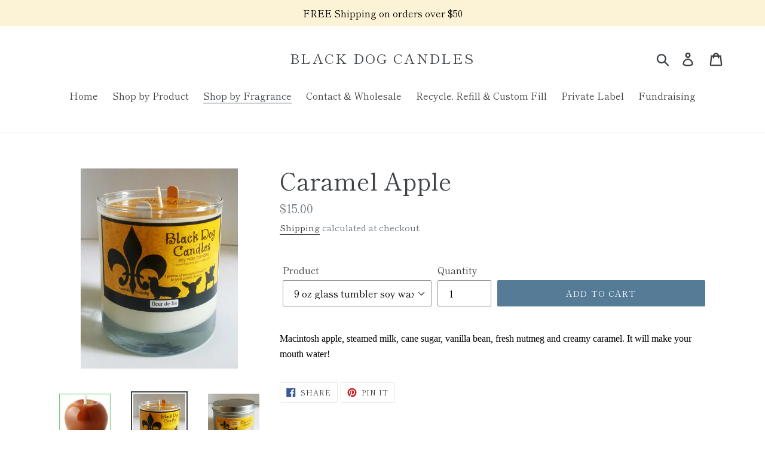

--- FILE ---
content_type: text/html; charset=utf-8
request_url: https://www.blackdogcandles.com/collections/shop-by-fragrance/products/caramel-apple
body_size: 24951
content:
<!doctype html>
<html class="no-js" lang="en">
<head>
  <meta charset="utf-8">
  <meta http-equiv="X-UA-Compatible" content="IE=edge,chrome=1">
  <meta name="viewport" content="width=device-width,initial-scale=1">
  <meta name="theme-color" content="#557b97">
  <link rel="canonical" href="https://www.blackdogcandles.com/products/caramel-apple"><link rel="shortcut icon" href="//www.blackdogcandles.com/cdn/shop/files/2x2hangtag_32x32.jpg?v=1614300414" type="image/png"><title>Caramel Apple
&ndash; Black Dog Candles</title><meta name="description" content="Macintosh apple, steamed milk, cane sugar, vanilla bean, fresh nutmeg and creamy caramel. It will make your mouth water!"><!-- /snippets/social-meta-tags.liquid -->




<meta property="og:site_name" content="Black Dog Candles">
<meta property="og:url" content="https://www.blackdogcandles.com/products/caramel-apple">
<meta property="og:title" content="Caramel Apple">
<meta property="og:type" content="product">
<meta property="og:description" content="Macintosh apple, steamed milk, cane sugar, vanilla bean, fresh nutmeg and creamy caramel. It will make your mouth water!">

  <meta property="og:price:amount" content="4.00">
  <meta property="og:price:currency" content="USD">

<meta property="og:image" content="http://www.blackdogcandles.com/cdn/shop/products/caramelappletn_1200x1200.jpg?v=1578446636"><meta property="og:image" content="http://www.blackdogcandles.com/cdn/shop/products/9oztumbler_e9258950-407c-41c9-80db-e0673f212eae_1200x1200.jpg?v=1578446636"><meta property="og:image" content="http://www.blackdogcandles.com/cdn/shop/products/160ztin_d333af64-b189-4277-b468-a19a4cabdd71_1200x1200.jpg?v=1578446636">
<meta property="og:image:secure_url" content="https://www.blackdogcandles.com/cdn/shop/products/caramelappletn_1200x1200.jpg?v=1578446636"><meta property="og:image:secure_url" content="https://www.blackdogcandles.com/cdn/shop/products/9oztumbler_e9258950-407c-41c9-80db-e0673f212eae_1200x1200.jpg?v=1578446636"><meta property="og:image:secure_url" content="https://www.blackdogcandles.com/cdn/shop/products/160ztin_d333af64-b189-4277-b468-a19a4cabdd71_1200x1200.jpg?v=1578446636">


<meta name="twitter:card" content="summary_large_image">
<meta name="twitter:title" content="Caramel Apple">
<meta name="twitter:description" content="Macintosh apple, steamed milk, cane sugar, vanilla bean, fresh nutmeg and creamy caramel. It will make your mouth water!">


  <link href="//www.blackdogcandles.com/cdn/shop/t/3/assets/theme.scss.css?v=29327670274473836051764202988" rel="stylesheet" type="text/css" media="all" />

  <script>
    var theme = {
      breakpoints: {
        medium: 750,
        large: 990,
        widescreen: 1400
      },
      strings: {
        addToCart: "Add to cart",
        soldOut: "Sold out",
        unavailable: "Unavailable",
        regularPrice: "Regular price",
        salePrice: "Sale price",
        sale: "Sale",
        showMore: "Show More",
        showLess: "Show Less",
        addressError: "Error looking up that address",
        addressNoResults: "No results for that address",
        addressQueryLimit: "You have exceeded the Google API usage limit. Consider upgrading to a \u003ca href=\"https:\/\/developers.google.com\/maps\/premium\/usage-limits\"\u003ePremium Plan\u003c\/a\u003e.",
        authError: "There was a problem authenticating your Google Maps account.",
        newWindow: "Opens in a new window.",
        external: "Opens external website.",
        newWindowExternal: "Opens external website in a new window.",
        removeLabel: "Remove [product]",
        update: "Update",
        quantity: "Quantity",
        discountedTotal: "Discounted total",
        regularTotal: "Regular total",
        priceColumn: "See Price column for discount details.",
        quantityMinimumMessage: "Quantity must be 1 or more",
        cartError: "There was an error while updating your cart. Please try again.",
        removedItemMessage: "Removed \u003cspan class=\"cart__removed-product-details\"\u003e([quantity]) [link]\u003c\/span\u003e from your cart.",
        unitPrice: "Unit price",
        unitPriceSeparator: "per",
        oneCartCount: "1 item",
        otherCartCount: "[count] items",
        quantityLabel: "Quantity: [count]"
      },
      moneyFormat: "${{amount}}",
      moneyFormatWithCurrency: "${{amount}} USD"
    }

    document.documentElement.className = document.documentElement.className.replace('no-js', 'js');
  </script><script src="//www.blackdogcandles.com/cdn/shop/t/3/assets/lazysizes.js?v=94224023136283657951658861858" async="async"></script>
  <script src="//www.blackdogcandles.com/cdn/shop/t/3/assets/vendor.js?v=12001839194546984181658861865" defer="defer"></script>
  <script src="//www.blackdogcandles.com/cdn/shop/t/3/assets/theme.js?v=43970868923318220201658861859" defer="defer"></script>

  <script>window.performance && window.performance.mark && window.performance.mark('shopify.content_for_header.start');</script><meta name="google-site-verification" content="1BO7_QjvbdvdzxNCt30jVBh-U9tDrLcrYe_z-NvZY6M">
<meta id="shopify-digital-wallet" name="shopify-digital-wallet" content="/12049514558/digital_wallets/dialog">
<meta name="shopify-checkout-api-token" content="be2aa96c0a490d33e390b98cd9046e62">
<meta id="in-context-paypal-metadata" data-shop-id="12049514558" data-venmo-supported="false" data-environment="production" data-locale="en_US" data-paypal-v4="true" data-currency="USD">
<link rel="alternate" type="application/json+oembed" href="https://www.blackdogcandles.com/products/caramel-apple.oembed">
<script async="async" src="/checkouts/internal/preloads.js?locale=en-US"></script>
<link rel="preconnect" href="https://shop.app" crossorigin="anonymous">
<script async="async" src="https://shop.app/checkouts/internal/preloads.js?locale=en-US&shop_id=12049514558" crossorigin="anonymous"></script>
<script id="apple-pay-shop-capabilities" type="application/json">{"shopId":12049514558,"countryCode":"US","currencyCode":"USD","merchantCapabilities":["supports3DS"],"merchantId":"gid:\/\/shopify\/Shop\/12049514558","merchantName":"Black Dog Candles","requiredBillingContactFields":["postalAddress","email","phone"],"requiredShippingContactFields":["postalAddress","email","phone"],"shippingType":"shipping","supportedNetworks":["visa","masterCard","amex","discover","elo","jcb"],"total":{"type":"pending","label":"Black Dog Candles","amount":"1.00"},"shopifyPaymentsEnabled":true,"supportsSubscriptions":true}</script>
<script id="shopify-features" type="application/json">{"accessToken":"be2aa96c0a490d33e390b98cd9046e62","betas":["rich-media-storefront-analytics"],"domain":"www.blackdogcandles.com","predictiveSearch":true,"shopId":12049514558,"locale":"en"}</script>
<script>var Shopify = Shopify || {};
Shopify.shop = "black-dog-candles.myshopify.com";
Shopify.locale = "en";
Shopify.currency = {"active":"USD","rate":"1.0"};
Shopify.country = "US";
Shopify.theme = {"name":"Debut with Installments message","id":121198149694,"schema_name":"Debut","schema_version":"13.4.0","theme_store_id":796,"role":"main"};
Shopify.theme.handle = "null";
Shopify.theme.style = {"id":null,"handle":null};
Shopify.cdnHost = "www.blackdogcandles.com/cdn";
Shopify.routes = Shopify.routes || {};
Shopify.routes.root = "/";</script>
<script type="module">!function(o){(o.Shopify=o.Shopify||{}).modules=!0}(window);</script>
<script>!function(o){function n(){var o=[];function n(){o.push(Array.prototype.slice.apply(arguments))}return n.q=o,n}var t=o.Shopify=o.Shopify||{};t.loadFeatures=n(),t.autoloadFeatures=n()}(window);</script>
<script>
  window.ShopifyPay = window.ShopifyPay || {};
  window.ShopifyPay.apiHost = "shop.app\/pay";
  window.ShopifyPay.redirectState = null;
</script>
<script id="shop-js-analytics" type="application/json">{"pageType":"product"}</script>
<script defer="defer" async type="module" src="//www.blackdogcandles.com/cdn/shopifycloud/shop-js/modules/v2/client.init-shop-cart-sync_BdyHc3Nr.en.esm.js"></script>
<script defer="defer" async type="module" src="//www.blackdogcandles.com/cdn/shopifycloud/shop-js/modules/v2/chunk.common_Daul8nwZ.esm.js"></script>
<script type="module">
  await import("//www.blackdogcandles.com/cdn/shopifycloud/shop-js/modules/v2/client.init-shop-cart-sync_BdyHc3Nr.en.esm.js");
await import("//www.blackdogcandles.com/cdn/shopifycloud/shop-js/modules/v2/chunk.common_Daul8nwZ.esm.js");

  window.Shopify.SignInWithShop?.initShopCartSync?.({"fedCMEnabled":true,"windoidEnabled":true});

</script>
<script defer="defer" async type="module" src="//www.blackdogcandles.com/cdn/shopifycloud/shop-js/modules/v2/client.payment-terms_MV4M3zvL.en.esm.js"></script>
<script defer="defer" async type="module" src="//www.blackdogcandles.com/cdn/shopifycloud/shop-js/modules/v2/chunk.common_Daul8nwZ.esm.js"></script>
<script defer="defer" async type="module" src="//www.blackdogcandles.com/cdn/shopifycloud/shop-js/modules/v2/chunk.modal_CQq8HTM6.esm.js"></script>
<script type="module">
  await import("//www.blackdogcandles.com/cdn/shopifycloud/shop-js/modules/v2/client.payment-terms_MV4M3zvL.en.esm.js");
await import("//www.blackdogcandles.com/cdn/shopifycloud/shop-js/modules/v2/chunk.common_Daul8nwZ.esm.js");
await import("//www.blackdogcandles.com/cdn/shopifycloud/shop-js/modules/v2/chunk.modal_CQq8HTM6.esm.js");

  
</script>
<script>
  window.Shopify = window.Shopify || {};
  if (!window.Shopify.featureAssets) window.Shopify.featureAssets = {};
  window.Shopify.featureAssets['shop-js'] = {"shop-cart-sync":["modules/v2/client.shop-cart-sync_QYOiDySF.en.esm.js","modules/v2/chunk.common_Daul8nwZ.esm.js"],"init-fed-cm":["modules/v2/client.init-fed-cm_DchLp9rc.en.esm.js","modules/v2/chunk.common_Daul8nwZ.esm.js"],"shop-button":["modules/v2/client.shop-button_OV7bAJc5.en.esm.js","modules/v2/chunk.common_Daul8nwZ.esm.js"],"init-windoid":["modules/v2/client.init-windoid_DwxFKQ8e.en.esm.js","modules/v2/chunk.common_Daul8nwZ.esm.js"],"shop-cash-offers":["modules/v2/client.shop-cash-offers_DWtL6Bq3.en.esm.js","modules/v2/chunk.common_Daul8nwZ.esm.js","modules/v2/chunk.modal_CQq8HTM6.esm.js"],"shop-toast-manager":["modules/v2/client.shop-toast-manager_CX9r1SjA.en.esm.js","modules/v2/chunk.common_Daul8nwZ.esm.js"],"init-shop-email-lookup-coordinator":["modules/v2/client.init-shop-email-lookup-coordinator_UhKnw74l.en.esm.js","modules/v2/chunk.common_Daul8nwZ.esm.js"],"pay-button":["modules/v2/client.pay-button_DzxNnLDY.en.esm.js","modules/v2/chunk.common_Daul8nwZ.esm.js"],"avatar":["modules/v2/client.avatar_BTnouDA3.en.esm.js"],"init-shop-cart-sync":["modules/v2/client.init-shop-cart-sync_BdyHc3Nr.en.esm.js","modules/v2/chunk.common_Daul8nwZ.esm.js"],"shop-login-button":["modules/v2/client.shop-login-button_D8B466_1.en.esm.js","modules/v2/chunk.common_Daul8nwZ.esm.js","modules/v2/chunk.modal_CQq8HTM6.esm.js"],"init-customer-accounts-sign-up":["modules/v2/client.init-customer-accounts-sign-up_C8fpPm4i.en.esm.js","modules/v2/client.shop-login-button_D8B466_1.en.esm.js","modules/v2/chunk.common_Daul8nwZ.esm.js","modules/v2/chunk.modal_CQq8HTM6.esm.js"],"init-shop-for-new-customer-accounts":["modules/v2/client.init-shop-for-new-customer-accounts_CVTO0Ztu.en.esm.js","modules/v2/client.shop-login-button_D8B466_1.en.esm.js","modules/v2/chunk.common_Daul8nwZ.esm.js","modules/v2/chunk.modal_CQq8HTM6.esm.js"],"init-customer-accounts":["modules/v2/client.init-customer-accounts_dRgKMfrE.en.esm.js","modules/v2/client.shop-login-button_D8B466_1.en.esm.js","modules/v2/chunk.common_Daul8nwZ.esm.js","modules/v2/chunk.modal_CQq8HTM6.esm.js"],"shop-follow-button":["modules/v2/client.shop-follow-button_CkZpjEct.en.esm.js","modules/v2/chunk.common_Daul8nwZ.esm.js","modules/v2/chunk.modal_CQq8HTM6.esm.js"],"lead-capture":["modules/v2/client.lead-capture_BntHBhfp.en.esm.js","modules/v2/chunk.common_Daul8nwZ.esm.js","modules/v2/chunk.modal_CQq8HTM6.esm.js"],"checkout-modal":["modules/v2/client.checkout-modal_CfxcYbTm.en.esm.js","modules/v2/chunk.common_Daul8nwZ.esm.js","modules/v2/chunk.modal_CQq8HTM6.esm.js"],"shop-login":["modules/v2/client.shop-login_Da4GZ2H6.en.esm.js","modules/v2/chunk.common_Daul8nwZ.esm.js","modules/v2/chunk.modal_CQq8HTM6.esm.js"],"payment-terms":["modules/v2/client.payment-terms_MV4M3zvL.en.esm.js","modules/v2/chunk.common_Daul8nwZ.esm.js","modules/v2/chunk.modal_CQq8HTM6.esm.js"]};
</script>
<script>(function() {
  var isLoaded = false;
  function asyncLoad() {
    if (isLoaded) return;
    isLoaded = true;
    var urls = ["https:\/\/static.rechargecdn.com\/static\/js\/recharge.js?shop=black-dog-candles.myshopify.com"];
    for (var i = 0; i < urls.length; i++) {
      var s = document.createElement('script');
      s.type = 'text/javascript';
      s.async = true;
      s.src = urls[i];
      var x = document.getElementsByTagName('script')[0];
      x.parentNode.insertBefore(s, x);
    }
  };
  if(window.attachEvent) {
    window.attachEvent('onload', asyncLoad);
  } else {
    window.addEventListener('load', asyncLoad, false);
  }
})();</script>
<script id="__st">var __st={"a":12049514558,"offset":-18000,"reqid":"3bf1b653-834a-476c-92c8-d4de32bc4a41-1769018195","pageurl":"www.blackdogcandles.com\/collections\/shop-by-fragrance\/products\/caramel-apple","u":"715e9e26593b","p":"product","rtyp":"product","rid":4417738604606};</script>
<script>window.ShopifyPaypalV4VisibilityTracking = true;</script>
<script id="captcha-bootstrap">!function(){'use strict';const t='contact',e='account',n='new_comment',o=[[t,t],['blogs',n],['comments',n],[t,'customer']],c=[[e,'customer_login'],[e,'guest_login'],[e,'recover_customer_password'],[e,'create_customer']],r=t=>t.map((([t,e])=>`form[action*='/${t}']:not([data-nocaptcha='true']) input[name='form_type'][value='${e}']`)).join(','),a=t=>()=>t?[...document.querySelectorAll(t)].map((t=>t.form)):[];function s(){const t=[...o],e=r(t);return a(e)}const i='password',u='form_key',d=['recaptcha-v3-token','g-recaptcha-response','h-captcha-response',i],f=()=>{try{return window.sessionStorage}catch{return}},m='__shopify_v',_=t=>t.elements[u];function p(t,e,n=!1){try{const o=window.sessionStorage,c=JSON.parse(o.getItem(e)),{data:r}=function(t){const{data:e,action:n}=t;return t[m]||n?{data:e,action:n}:{data:t,action:n}}(c);for(const[e,n]of Object.entries(r))t.elements[e]&&(t.elements[e].value=n);n&&o.removeItem(e)}catch(o){console.error('form repopulation failed',{error:o})}}const l='form_type',E='cptcha';function T(t){t.dataset[E]=!0}const w=window,h=w.document,L='Shopify',v='ce_forms',y='captcha';let A=!1;((t,e)=>{const n=(g='f06e6c50-85a8-45c8-87d0-21a2b65856fe',I='https://cdn.shopify.com/shopifycloud/storefront-forms-hcaptcha/ce_storefront_forms_captcha_hcaptcha.v1.5.2.iife.js',D={infoText:'Protected by hCaptcha',privacyText:'Privacy',termsText:'Terms'},(t,e,n)=>{const o=w[L][v],c=o.bindForm;if(c)return c(t,g,e,D).then(n);var r;o.q.push([[t,g,e,D],n]),r=I,A||(h.body.append(Object.assign(h.createElement('script'),{id:'captcha-provider',async:!0,src:r})),A=!0)});var g,I,D;w[L]=w[L]||{},w[L][v]=w[L][v]||{},w[L][v].q=[],w[L][y]=w[L][y]||{},w[L][y].protect=function(t,e){n(t,void 0,e),T(t)},Object.freeze(w[L][y]),function(t,e,n,w,h,L){const[v,y,A,g]=function(t,e,n){const i=e?o:[],u=t?c:[],d=[...i,...u],f=r(d),m=r(i),_=r(d.filter((([t,e])=>n.includes(e))));return[a(f),a(m),a(_),s()]}(w,h,L),I=t=>{const e=t.target;return e instanceof HTMLFormElement?e:e&&e.form},D=t=>v().includes(t);t.addEventListener('submit',(t=>{const e=I(t);if(!e)return;const n=D(e)&&!e.dataset.hcaptchaBound&&!e.dataset.recaptchaBound,o=_(e),c=g().includes(e)&&(!o||!o.value);(n||c)&&t.preventDefault(),c&&!n&&(function(t){try{if(!f())return;!function(t){const e=f();if(!e)return;const n=_(t);if(!n)return;const o=n.value;o&&e.removeItem(o)}(t);const e=Array.from(Array(32),(()=>Math.random().toString(36)[2])).join('');!function(t,e){_(t)||t.append(Object.assign(document.createElement('input'),{type:'hidden',name:u})),t.elements[u].value=e}(t,e),function(t,e){const n=f();if(!n)return;const o=[...t.querySelectorAll(`input[type='${i}']`)].map((({name:t})=>t)),c=[...d,...o],r={};for(const[a,s]of new FormData(t).entries())c.includes(a)||(r[a]=s);n.setItem(e,JSON.stringify({[m]:1,action:t.action,data:r}))}(t,e)}catch(e){console.error('failed to persist form',e)}}(e),e.submit())}));const S=(t,e)=>{t&&!t.dataset[E]&&(n(t,e.some((e=>e===t))),T(t))};for(const o of['focusin','change'])t.addEventListener(o,(t=>{const e=I(t);D(e)&&S(e,y())}));const B=e.get('form_key'),M=e.get(l),P=B&&M;t.addEventListener('DOMContentLoaded',(()=>{const t=y();if(P)for(const e of t)e.elements[l].value===M&&p(e,B);[...new Set([...A(),...v().filter((t=>'true'===t.dataset.shopifyCaptcha))])].forEach((e=>S(e,t)))}))}(h,new URLSearchParams(w.location.search),n,t,e,['guest_login'])})(!0,!0)}();</script>
<script integrity="sha256-4kQ18oKyAcykRKYeNunJcIwy7WH5gtpwJnB7kiuLZ1E=" data-source-attribution="shopify.loadfeatures" defer="defer" src="//www.blackdogcandles.com/cdn/shopifycloud/storefront/assets/storefront/load_feature-a0a9edcb.js" crossorigin="anonymous"></script>
<script crossorigin="anonymous" defer="defer" src="//www.blackdogcandles.com/cdn/shopifycloud/storefront/assets/shopify_pay/storefront-65b4c6d7.js?v=20250812"></script>
<script data-source-attribution="shopify.dynamic_checkout.dynamic.init">var Shopify=Shopify||{};Shopify.PaymentButton=Shopify.PaymentButton||{isStorefrontPortableWallets:!0,init:function(){window.Shopify.PaymentButton.init=function(){};var t=document.createElement("script");t.src="https://www.blackdogcandles.com/cdn/shopifycloud/portable-wallets/latest/portable-wallets.en.js",t.type="module",document.head.appendChild(t)}};
</script>
<script data-source-attribution="shopify.dynamic_checkout.buyer_consent">
  function portableWalletsHideBuyerConsent(e){var t=document.getElementById("shopify-buyer-consent"),n=document.getElementById("shopify-subscription-policy-button");t&&n&&(t.classList.add("hidden"),t.setAttribute("aria-hidden","true"),n.removeEventListener("click",e))}function portableWalletsShowBuyerConsent(e){var t=document.getElementById("shopify-buyer-consent"),n=document.getElementById("shopify-subscription-policy-button");t&&n&&(t.classList.remove("hidden"),t.removeAttribute("aria-hidden"),n.addEventListener("click",e))}window.Shopify?.PaymentButton&&(window.Shopify.PaymentButton.hideBuyerConsent=portableWalletsHideBuyerConsent,window.Shopify.PaymentButton.showBuyerConsent=portableWalletsShowBuyerConsent);
</script>
<script data-source-attribution="shopify.dynamic_checkout.cart.bootstrap">document.addEventListener("DOMContentLoaded",(function(){function t(){return document.querySelector("shopify-accelerated-checkout-cart, shopify-accelerated-checkout")}if(t())Shopify.PaymentButton.init();else{new MutationObserver((function(e,n){t()&&(Shopify.PaymentButton.init(),n.disconnect())})).observe(document.body,{childList:!0,subtree:!0})}}));
</script>
<link id="shopify-accelerated-checkout-styles" rel="stylesheet" media="screen" href="https://www.blackdogcandles.com/cdn/shopifycloud/portable-wallets/latest/accelerated-checkout-backwards-compat.css" crossorigin="anonymous">
<style id="shopify-accelerated-checkout-cart">
        #shopify-buyer-consent {
  margin-top: 1em;
  display: inline-block;
  width: 100%;
}

#shopify-buyer-consent.hidden {
  display: none;
}

#shopify-subscription-policy-button {
  background: none;
  border: none;
  padding: 0;
  text-decoration: underline;
  font-size: inherit;
  cursor: pointer;
}

#shopify-subscription-policy-button::before {
  box-shadow: none;
}

      </style>

<script>window.performance && window.performance.mark && window.performance.mark('shopify.content_for_header.end');</script>
  

<script>

  if (!Array.prototype.find) {
    Object.defineProperty(Array.prototype, 'find', {
      value: function(predicate) {
        if (this == null) {
          throw TypeError('"this" is null or not defined');
        }

        var o = Object(this);

        var len = o.length >>> 0;

        if (typeof predicate !== 'function') {
          throw TypeError('predicate must be a function');
        }

        var thisArg = arguments[1];

        var k = 0;

        while (k < len) {
          var kValue = o[k];
          if (predicate.call(thisArg, kValue, k, o)) {
            return kValue;
          }
          k++;
        }

        return undefined;
      },
      configurable: true,
      writable: true
    });
  }

  (function () {

    var useInternationalDomains = false;

    function buildLanguageList() {
      var languageListJson = '[{\
"name": "English",\
"endonym_name": "English",\
"iso_code": "en",\
"primary": true,\
"flag": "//www.blackdogcandles.com/cdn/shop/t/3/assets/en.png?v=900",\
"domain": null\
}]';
      return JSON.parse(languageListJson);
    }

    function getSavedLocale(langList) {
      var savedLocale = localStorage.getItem('translation-lab-lang');
      var sl = savedLocale ? langList.find(x => x.iso_code.toLowerCase() === savedLocale.toLowerCase()) : null;
      return sl ? sl.iso_code : null;
    }

    function getBrowserLocale(langList) {
      var browserLocale = navigator.language;
      if (browserLocale) {
        var localeParts = browserLocale.split('-');
        var bl = localeParts[0] ? langList.find(x => x.iso_code.toLowerCase().startsWith(localeParts[0])) : null;
        return bl ? bl.iso_code : null;
      } else {
        return null;
      }
    }

    function redirectUrlBuilderFunction(primaryLocale) {
      var shopDomain = 'https://www.blackdogcandles.com';
      if (window.Shopify && window.Shopify.designMode) {
        shopDomain = 'https://black-dog-candles.myshopify.com';
      }
      var currentLocale = 'en'.toLowerCase();
      var currentLocaleRegEx = new RegExp('^\/' + currentLocale, "ig");
      var primaryLocaleLower = primaryLocale.toLowerCase();
      var pathname = window.location.pathname;
      var queryString = window.location.search || '';
      return function build(redirectLocale) {
        if (!redirectLocale) {
          return null;
        }
        var redirectLocaleLower = redirectLocale.toLowerCase();
        if (currentLocale !== redirectLocaleLower) {
            if (useInternationalDomains) {

          }
          else {
            if (redirectLocaleLower === primaryLocaleLower) {
              return shopDomain + pathname.replace(currentLocaleRegEx, '') + queryString;
            } else if (primaryLocaleLower === currentLocale) {
              return shopDomain + '/' + redirectLocaleLower + pathname + queryString;
            } else {
              return shopDomain + '/' + pathname.replace(currentLocaleRegEx, redirectLocaleLower) + queryString;
            }
          }
        }
        return null;
      }
    }

    function getRedirectLocale(languageList) {
      var savedLocale = getSavedLocale(languageList);
      var browserLocale = getBrowserLocale(languageList);
      var preferredLocale = null;

      var redirectLocale = null;

      if (savedLocale) {
        redirectLocale = savedLocale;
      } else if (preferredLocale) {
        redirectLocale = preferredLocale;
      } else if (browserLocale) {
        redirectLocale = browserLocale;
      }
      return redirectLocale;
    }

    function configure() {
      var languageList = buildLanguageList();
      var primaryLanguage = languageList.find(function (x) { return x.primary; });
      if (!primaryLanguage && !primaryLanguage.iso_code) {
        return;
      }

      var redirectUrlBuilder = redirectUrlBuilderFunction(primaryLanguage.iso_code);

      var redirectLocale = getRedirectLocale(languageList);

      var redirectUrl = redirectUrlBuilder(redirectLocale);
      redirectUrl && window.location.assign(redirectUrl);
    }

    if (window.Shopify && window.Shopify.designMode) {
      return;
    }

    var botPatterns = "(bot|Googlebot\/|Googlebot-Mobile|Googlebot-Image|Googlebot-News|Googlebot-Video|AdsBot-Google([^-]|$)|AdsBot-Google-Mobile|Feedfetcher-Google|Mediapartners-Google|APIs-Google|Page|Speed|Insights|Lighthouse|bingbot|Slurp|exabot|ia_archiver|YandexBot|YandexImages|YandexAccessibilityBot|YandexMobileBot|YandexMetrika|YandexTurbo|YandexImageResizer|YandexVideo|YandexAdNet|YandexBlogs|YandexCalendar|YandexDirect|YandexFavicons|YaDirectFetcher|YandexForDomain|YandexMarket|YandexMedia|YandexMobileScreenShotBot|YandexNews|YandexOntoDB|YandexPagechecker|YandexPartner|YandexRCA|YandexSearchShop|YandexSitelinks|YandexSpravBot|YandexTracker|YandexVertis|YandexVerticals|YandexWebmaster|YandexScreenshotBot|Baiduspider|facebookexternalhit|Sogou|DuckDuckBot|BUbiNG|crawler4j|S[eE][mM]rushBot|Google-Adwords-Instant|BingPreview\/|Bark[rR]owler|DuckDuckGo-Favicons-Bot|AppEngine-Google|Google Web Preview|acapbot|Baidu-YunGuanCe|Feedly|Feedspot|google-xrawler|Google-Structured-Data-Testing-Tool|Google-PhysicalWeb|Google Favicon|Google-Site-Verification|Gwene|SentiBot|FreshRSS)";
    var re = new RegExp(botPatterns, 'i');
    if (!re.test(navigator.userAgent)) {
      configure();
    }

  })();
</script>
<link href="https://monorail-edge.shopifysvc.com" rel="dns-prefetch">
<script>(function(){if ("sendBeacon" in navigator && "performance" in window) {try {var session_token_from_headers = performance.getEntriesByType('navigation')[0].serverTiming.find(x => x.name == '_s').description;} catch {var session_token_from_headers = undefined;}var session_cookie_matches = document.cookie.match(/_shopify_s=([^;]*)/);var session_token_from_cookie = session_cookie_matches && session_cookie_matches.length === 2 ? session_cookie_matches[1] : "";var session_token = session_token_from_headers || session_token_from_cookie || "";function handle_abandonment_event(e) {var entries = performance.getEntries().filter(function(entry) {return /monorail-edge.shopifysvc.com/.test(entry.name);});if (!window.abandonment_tracked && entries.length === 0) {window.abandonment_tracked = true;var currentMs = Date.now();var navigation_start = performance.timing.navigationStart;var payload = {shop_id: 12049514558,url: window.location.href,navigation_start,duration: currentMs - navigation_start,session_token,page_type: "product"};window.navigator.sendBeacon("https://monorail-edge.shopifysvc.com/v1/produce", JSON.stringify({schema_id: "online_store_buyer_site_abandonment/1.1",payload: payload,metadata: {event_created_at_ms: currentMs,event_sent_at_ms: currentMs}}));}}window.addEventListener('pagehide', handle_abandonment_event);}}());</script>
<script id="web-pixels-manager-setup">(function e(e,d,r,n,o){if(void 0===o&&(o={}),!Boolean(null===(a=null===(i=window.Shopify)||void 0===i?void 0:i.analytics)||void 0===a?void 0:a.replayQueue)){var i,a;window.Shopify=window.Shopify||{};var t=window.Shopify;t.analytics=t.analytics||{};var s=t.analytics;s.replayQueue=[],s.publish=function(e,d,r){return s.replayQueue.push([e,d,r]),!0};try{self.performance.mark("wpm:start")}catch(e){}var l=function(){var e={modern:/Edge?\/(1{2}[4-9]|1[2-9]\d|[2-9]\d{2}|\d{4,})\.\d+(\.\d+|)|Firefox\/(1{2}[4-9]|1[2-9]\d|[2-9]\d{2}|\d{4,})\.\d+(\.\d+|)|Chrom(ium|e)\/(9{2}|\d{3,})\.\d+(\.\d+|)|(Maci|X1{2}).+ Version\/(15\.\d+|(1[6-9]|[2-9]\d|\d{3,})\.\d+)([,.]\d+|)( \(\w+\)|)( Mobile\/\w+|) Safari\/|Chrome.+OPR\/(9{2}|\d{3,})\.\d+\.\d+|(CPU[ +]OS|iPhone[ +]OS|CPU[ +]iPhone|CPU IPhone OS|CPU iPad OS)[ +]+(15[._]\d+|(1[6-9]|[2-9]\d|\d{3,})[._]\d+)([._]\d+|)|Android:?[ /-](13[3-9]|1[4-9]\d|[2-9]\d{2}|\d{4,})(\.\d+|)(\.\d+|)|Android.+Firefox\/(13[5-9]|1[4-9]\d|[2-9]\d{2}|\d{4,})\.\d+(\.\d+|)|Android.+Chrom(ium|e)\/(13[3-9]|1[4-9]\d|[2-9]\d{2}|\d{4,})\.\d+(\.\d+|)|SamsungBrowser\/([2-9]\d|\d{3,})\.\d+/,legacy:/Edge?\/(1[6-9]|[2-9]\d|\d{3,})\.\d+(\.\d+|)|Firefox\/(5[4-9]|[6-9]\d|\d{3,})\.\d+(\.\d+|)|Chrom(ium|e)\/(5[1-9]|[6-9]\d|\d{3,})\.\d+(\.\d+|)([\d.]+$|.*Safari\/(?![\d.]+ Edge\/[\d.]+$))|(Maci|X1{2}).+ Version\/(10\.\d+|(1[1-9]|[2-9]\d|\d{3,})\.\d+)([,.]\d+|)( \(\w+\)|)( Mobile\/\w+|) Safari\/|Chrome.+OPR\/(3[89]|[4-9]\d|\d{3,})\.\d+\.\d+|(CPU[ +]OS|iPhone[ +]OS|CPU[ +]iPhone|CPU IPhone OS|CPU iPad OS)[ +]+(10[._]\d+|(1[1-9]|[2-9]\d|\d{3,})[._]\d+)([._]\d+|)|Android:?[ /-](13[3-9]|1[4-9]\d|[2-9]\d{2}|\d{4,})(\.\d+|)(\.\d+|)|Mobile Safari.+OPR\/([89]\d|\d{3,})\.\d+\.\d+|Android.+Firefox\/(13[5-9]|1[4-9]\d|[2-9]\d{2}|\d{4,})\.\d+(\.\d+|)|Android.+Chrom(ium|e)\/(13[3-9]|1[4-9]\d|[2-9]\d{2}|\d{4,})\.\d+(\.\d+|)|Android.+(UC? ?Browser|UCWEB|U3)[ /]?(15\.([5-9]|\d{2,})|(1[6-9]|[2-9]\d|\d{3,})\.\d+)\.\d+|SamsungBrowser\/(5\.\d+|([6-9]|\d{2,})\.\d+)|Android.+MQ{2}Browser\/(14(\.(9|\d{2,})|)|(1[5-9]|[2-9]\d|\d{3,})(\.\d+|))(\.\d+|)|K[Aa][Ii]OS\/(3\.\d+|([4-9]|\d{2,})\.\d+)(\.\d+|)/},d=e.modern,r=e.legacy,n=navigator.userAgent;return n.match(d)?"modern":n.match(r)?"legacy":"unknown"}(),u="modern"===l?"modern":"legacy",c=(null!=n?n:{modern:"",legacy:""})[u],f=function(e){return[e.baseUrl,"/wpm","/b",e.hashVersion,"modern"===e.buildTarget?"m":"l",".js"].join("")}({baseUrl:d,hashVersion:r,buildTarget:u}),m=function(e){var d=e.version,r=e.bundleTarget,n=e.surface,o=e.pageUrl,i=e.monorailEndpoint;return{emit:function(e){var a=e.status,t=e.errorMsg,s=(new Date).getTime(),l=JSON.stringify({metadata:{event_sent_at_ms:s},events:[{schema_id:"web_pixels_manager_load/3.1",payload:{version:d,bundle_target:r,page_url:o,status:a,surface:n,error_msg:t},metadata:{event_created_at_ms:s}}]});if(!i)return console&&console.warn&&console.warn("[Web Pixels Manager] No Monorail endpoint provided, skipping logging."),!1;try{return self.navigator.sendBeacon.bind(self.navigator)(i,l)}catch(e){}var u=new XMLHttpRequest;try{return u.open("POST",i,!0),u.setRequestHeader("Content-Type","text/plain"),u.send(l),!0}catch(e){return console&&console.warn&&console.warn("[Web Pixels Manager] Got an unhandled error while logging to Monorail."),!1}}}}({version:r,bundleTarget:l,surface:e.surface,pageUrl:self.location.href,monorailEndpoint:e.monorailEndpoint});try{o.browserTarget=l,function(e){var d=e.src,r=e.async,n=void 0===r||r,o=e.onload,i=e.onerror,a=e.sri,t=e.scriptDataAttributes,s=void 0===t?{}:t,l=document.createElement("script"),u=document.querySelector("head"),c=document.querySelector("body");if(l.async=n,l.src=d,a&&(l.integrity=a,l.crossOrigin="anonymous"),s)for(var f in s)if(Object.prototype.hasOwnProperty.call(s,f))try{l.dataset[f]=s[f]}catch(e){}if(o&&l.addEventListener("load",o),i&&l.addEventListener("error",i),u)u.appendChild(l);else{if(!c)throw new Error("Did not find a head or body element to append the script");c.appendChild(l)}}({src:f,async:!0,onload:function(){if(!function(){var e,d;return Boolean(null===(d=null===(e=window.Shopify)||void 0===e?void 0:e.analytics)||void 0===d?void 0:d.initialized)}()){var d=window.webPixelsManager.init(e)||void 0;if(d){var r=window.Shopify.analytics;r.replayQueue.forEach((function(e){var r=e[0],n=e[1],o=e[2];d.publishCustomEvent(r,n,o)})),r.replayQueue=[],r.publish=d.publishCustomEvent,r.visitor=d.visitor,r.initialized=!0}}},onerror:function(){return m.emit({status:"failed",errorMsg:"".concat(f," has failed to load")})},sri:function(e){var d=/^sha384-[A-Za-z0-9+/=]+$/;return"string"==typeof e&&d.test(e)}(c)?c:"",scriptDataAttributes:o}),m.emit({status:"loading"})}catch(e){m.emit({status:"failed",errorMsg:(null==e?void 0:e.message)||"Unknown error"})}}})({shopId: 12049514558,storefrontBaseUrl: "https://www.blackdogcandles.com",extensionsBaseUrl: "https://extensions.shopifycdn.com/cdn/shopifycloud/web-pixels-manager",monorailEndpoint: "https://monorail-edge.shopifysvc.com/unstable/produce_batch",surface: "storefront-renderer",enabledBetaFlags: ["2dca8a86"],webPixelsConfigList: [{"id":"863633681","configuration":"{\"config\":\"{\\\"pixel_id\\\":\\\"GT-MR5C55S\\\",\\\"target_country\\\":\\\"US\\\",\\\"gtag_events\\\":[{\\\"type\\\":\\\"purchase\\\",\\\"action_label\\\":\\\"MC-ZGXFJPNQJG\\\"},{\\\"type\\\":\\\"page_view\\\",\\\"action_label\\\":\\\"MC-ZGXFJPNQJG\\\"},{\\\"type\\\":\\\"view_item\\\",\\\"action_label\\\":\\\"MC-ZGXFJPNQJG\\\"}],\\\"enable_monitoring_mode\\\":false}\"}","eventPayloadVersion":"v1","runtimeContext":"OPEN","scriptVersion":"b2a88bafab3e21179ed38636efcd8a93","type":"APP","apiClientId":1780363,"privacyPurposes":[],"dataSharingAdjustments":{"protectedCustomerApprovalScopes":["read_customer_address","read_customer_email","read_customer_name","read_customer_personal_data","read_customer_phone"]}},{"id":"195789073","configuration":"{\"tagID\":\"2613376555896\"}","eventPayloadVersion":"v1","runtimeContext":"STRICT","scriptVersion":"18031546ee651571ed29edbe71a3550b","type":"APP","apiClientId":3009811,"privacyPurposes":["ANALYTICS","MARKETING","SALE_OF_DATA"],"dataSharingAdjustments":{"protectedCustomerApprovalScopes":["read_customer_address","read_customer_email","read_customer_name","read_customer_personal_data","read_customer_phone"]}},{"id":"shopify-app-pixel","configuration":"{}","eventPayloadVersion":"v1","runtimeContext":"STRICT","scriptVersion":"0450","apiClientId":"shopify-pixel","type":"APP","privacyPurposes":["ANALYTICS","MARKETING"]},{"id":"shopify-custom-pixel","eventPayloadVersion":"v1","runtimeContext":"LAX","scriptVersion":"0450","apiClientId":"shopify-pixel","type":"CUSTOM","privacyPurposes":["ANALYTICS","MARKETING"]}],isMerchantRequest: false,initData: {"shop":{"name":"Black Dog Candles","paymentSettings":{"currencyCode":"USD"},"myshopifyDomain":"black-dog-candles.myshopify.com","countryCode":"US","storefrontUrl":"https:\/\/www.blackdogcandles.com"},"customer":null,"cart":null,"checkout":null,"productVariants":[{"price":{"amount":15.0,"currencyCode":"USD"},"product":{"title":"Caramel Apple","vendor":"Black Dog Candles","id":"4417738604606","untranslatedTitle":"Caramel Apple","url":"\/products\/caramel-apple","type":""},"id":"31484121677886","image":{"src":"\/\/www.blackdogcandles.com\/cdn\/shop\/products\/9oztumbler_e9258950-407c-41c9-80db-e0673f212eae.jpg?v=1578446636"},"sku":"","title":"9 oz glass tumbler soy wax candle","untranslatedTitle":"9 oz glass tumbler soy wax candle"},{"price":{"amount":10.0,"currencyCode":"USD"},"product":{"title":"Caramel Apple","vendor":"Black Dog Candles","id":"4417738604606","untranslatedTitle":"Caramel Apple","url":"\/products\/caramel-apple","type":""},"id":"31484121710654","image":{"src":"\/\/www.blackdogcandles.com\/cdn\/shop\/products\/160ztin_d333af64-b189-4277-b468-a19a4cabdd71.jpg?v=1578446636"},"sku":"","title":"8 oz aluminum tin soy wax candle","untranslatedTitle":"8 oz aluminum tin soy wax candle"},{"price":{"amount":13.0,"currencyCode":"USD"},"product":{"title":"Caramel Apple","vendor":"Black Dog Candles","id":"4417738604606","untranslatedTitle":"Caramel Apple","url":"\/products\/caramel-apple","type":""},"id":"31484121743422","image":{"src":"\/\/www.blackdogcandles.com\/cdn\/shop\/products\/amberglassjar1_ecdecf3e-2b95-4cbe-8e4e-866788f897ae.jpg?v=1578446636"},"sku":"","title":"9 oz amber glass soy wax candle","untranslatedTitle":"9 oz amber glass soy wax candle"},{"price":{"amount":34.0,"currencyCode":"USD"},"product":{"title":"Caramel Apple","vendor":"Black Dog Candles","id":"4417738604606","untranslatedTitle":"Caramel Apple","url":"\/products\/caramel-apple","type":""},"id":"31484121808958","image":{"src":"\/\/www.blackdogcandles.com\/cdn\/shop\/products\/silver2wickbowl1hp_4081b46b-c2d5-4948-9d32-8b58b5aef044.jpg?v=1578446636"},"sku":"","title":"28 oz hammered metal 2 wick soy wax candle","untranslatedTitle":"28 oz hammered metal 2 wick soy wax candle"},{"price":{"amount":24.0,"currencyCode":"USD"},"product":{"title":"Caramel Apple","vendor":"Black Dog Candles","id":"4417738604606","untranslatedTitle":"Caramel Apple","url":"\/products\/caramel-apple","type":""},"id":"31484121841726","image":{"src":"\/\/www.blackdogcandles.com\/cdn\/shop\/products\/22ozj_54f3ca88-e9ef-486d-8886-521d8b147b6c.jpg?v=1578446636"},"sku":"","title":"22 oz tall glass soy wax candle","untranslatedTitle":"22 oz tall glass soy wax candle"},{"price":{"amount":8.0,"currencyCode":"USD"},"product":{"title":"Caramel Apple","vendor":"Black Dog Candles","id":"4417738604606","untranslatedTitle":"Caramel Apple","url":"\/products\/caramel-apple","type":""},"id":"31484121907262","image":{"src":"\/\/www.blackdogcandles.com\/cdn\/shop\/products\/roomlinenspray1_a76713f2-e86a-46b1-b020-fb5ba672e390.jpg?v=1642082549"},"sku":"","title":"4 oz Concentrated Room and Linen Spray","untranslatedTitle":"4 oz Concentrated Room and Linen Spray"},{"price":{"amount":10.0,"currencyCode":"USD"},"product":{"title":"Caramel Apple","vendor":"Black Dog Candles","id":"4417738604606","untranslatedTitle":"Caramel Apple","url":"\/products\/caramel-apple","type":""},"id":"31484121940030","image":{"src":"\/\/www.blackdogcandles.com\/cdn\/shop\/products\/diffuserset_ccdf2704-5e75-4ccd-b76f-20d078c2def4.jpg?v=1642082563"},"sku":"","title":"4 oz Diffuser Oil with Reeds","untranslatedTitle":"4 oz Diffuser Oil with Reeds"},{"price":{"amount":4.0,"currencyCode":"USD"},"product":{"title":"Caramel Apple","vendor":"Black Dog Candles","id":"4417738604606","untranslatedTitle":"Caramel Apple","url":"\/products\/caramel-apple","type":""},"id":"31484122005566","image":{"src":"\/\/www.blackdogcandles.com\/cdn\/shop\/products\/3ozmelts_af154974-fbd3-4332-afb6-83514b59c768.jpg?v=1578446636"},"sku":"","title":"3 oz small soy wax melts","untranslatedTitle":"3 oz small soy wax melts"}],"purchasingCompany":null},},"https://www.blackdogcandles.com/cdn","fcfee988w5aeb613cpc8e4bc33m6693e112",{"modern":"","legacy":""},{"shopId":"12049514558","storefrontBaseUrl":"https:\/\/www.blackdogcandles.com","extensionBaseUrl":"https:\/\/extensions.shopifycdn.com\/cdn\/shopifycloud\/web-pixels-manager","surface":"storefront-renderer","enabledBetaFlags":"[\"2dca8a86\"]","isMerchantRequest":"false","hashVersion":"fcfee988w5aeb613cpc8e4bc33m6693e112","publish":"custom","events":"[[\"page_viewed\",{}],[\"product_viewed\",{\"productVariant\":{\"price\":{\"amount\":15.0,\"currencyCode\":\"USD\"},\"product\":{\"title\":\"Caramel Apple\",\"vendor\":\"Black Dog Candles\",\"id\":\"4417738604606\",\"untranslatedTitle\":\"Caramel Apple\",\"url\":\"\/products\/caramel-apple\",\"type\":\"\"},\"id\":\"31484121677886\",\"image\":{\"src\":\"\/\/www.blackdogcandles.com\/cdn\/shop\/products\/9oztumbler_e9258950-407c-41c9-80db-e0673f212eae.jpg?v=1578446636\"},\"sku\":\"\",\"title\":\"9 oz glass tumbler soy wax candle\",\"untranslatedTitle\":\"9 oz glass tumbler soy wax candle\"}}]]"});</script><script>
  window.ShopifyAnalytics = window.ShopifyAnalytics || {};
  window.ShopifyAnalytics.meta = window.ShopifyAnalytics.meta || {};
  window.ShopifyAnalytics.meta.currency = 'USD';
  var meta = {"product":{"id":4417738604606,"gid":"gid:\/\/shopify\/Product\/4417738604606","vendor":"Black Dog Candles","type":"","handle":"caramel-apple","variants":[{"id":31484121677886,"price":1500,"name":"Caramel Apple - 9 oz glass tumbler soy wax candle","public_title":"9 oz glass tumbler soy wax candle","sku":""},{"id":31484121710654,"price":1000,"name":"Caramel Apple - 8 oz aluminum tin soy wax candle","public_title":"8 oz aluminum tin soy wax candle","sku":""},{"id":31484121743422,"price":1300,"name":"Caramel Apple - 9 oz amber glass soy wax candle","public_title":"9 oz amber glass soy wax candle","sku":""},{"id":31484121808958,"price":3400,"name":"Caramel Apple - 28 oz hammered metal 2 wick soy wax candle","public_title":"28 oz hammered metal 2 wick soy wax candle","sku":""},{"id":31484121841726,"price":2400,"name":"Caramel Apple - 22 oz tall glass soy wax candle","public_title":"22 oz tall glass soy wax candle","sku":""},{"id":31484121907262,"price":800,"name":"Caramel Apple - 4 oz Concentrated Room and Linen Spray","public_title":"4 oz Concentrated Room and Linen Spray","sku":""},{"id":31484121940030,"price":1000,"name":"Caramel Apple - 4 oz Diffuser Oil with Reeds","public_title":"4 oz Diffuser Oil with Reeds","sku":""},{"id":31484122005566,"price":400,"name":"Caramel Apple - 3 oz small soy wax melts","public_title":"3 oz small soy wax melts","sku":""}],"remote":false},"page":{"pageType":"product","resourceType":"product","resourceId":4417738604606,"requestId":"3bf1b653-834a-476c-92c8-d4de32bc4a41-1769018195"}};
  for (var attr in meta) {
    window.ShopifyAnalytics.meta[attr] = meta[attr];
  }
</script>
<script class="analytics">
  (function () {
    var customDocumentWrite = function(content) {
      var jquery = null;

      if (window.jQuery) {
        jquery = window.jQuery;
      } else if (window.Checkout && window.Checkout.$) {
        jquery = window.Checkout.$;
      }

      if (jquery) {
        jquery('body').append(content);
      }
    };

    var hasLoggedConversion = function(token) {
      if (token) {
        return document.cookie.indexOf('loggedConversion=' + token) !== -1;
      }
      return false;
    }

    var setCookieIfConversion = function(token) {
      if (token) {
        var twoMonthsFromNow = new Date(Date.now());
        twoMonthsFromNow.setMonth(twoMonthsFromNow.getMonth() + 2);

        document.cookie = 'loggedConversion=' + token + '; expires=' + twoMonthsFromNow;
      }
    }

    var trekkie = window.ShopifyAnalytics.lib = window.trekkie = window.trekkie || [];
    if (trekkie.integrations) {
      return;
    }
    trekkie.methods = [
      'identify',
      'page',
      'ready',
      'track',
      'trackForm',
      'trackLink'
    ];
    trekkie.factory = function(method) {
      return function() {
        var args = Array.prototype.slice.call(arguments);
        args.unshift(method);
        trekkie.push(args);
        return trekkie;
      };
    };
    for (var i = 0; i < trekkie.methods.length; i++) {
      var key = trekkie.methods[i];
      trekkie[key] = trekkie.factory(key);
    }
    trekkie.load = function(config) {
      trekkie.config = config || {};
      trekkie.config.initialDocumentCookie = document.cookie;
      var first = document.getElementsByTagName('script')[0];
      var script = document.createElement('script');
      script.type = 'text/javascript';
      script.onerror = function(e) {
        var scriptFallback = document.createElement('script');
        scriptFallback.type = 'text/javascript';
        scriptFallback.onerror = function(error) {
                var Monorail = {
      produce: function produce(monorailDomain, schemaId, payload) {
        var currentMs = new Date().getTime();
        var event = {
          schema_id: schemaId,
          payload: payload,
          metadata: {
            event_created_at_ms: currentMs,
            event_sent_at_ms: currentMs
          }
        };
        return Monorail.sendRequest("https://" + monorailDomain + "/v1/produce", JSON.stringify(event));
      },
      sendRequest: function sendRequest(endpointUrl, payload) {
        // Try the sendBeacon API
        if (window && window.navigator && typeof window.navigator.sendBeacon === 'function' && typeof window.Blob === 'function' && !Monorail.isIos12()) {
          var blobData = new window.Blob([payload], {
            type: 'text/plain'
          });

          if (window.navigator.sendBeacon(endpointUrl, blobData)) {
            return true;
          } // sendBeacon was not successful

        } // XHR beacon

        var xhr = new XMLHttpRequest();

        try {
          xhr.open('POST', endpointUrl);
          xhr.setRequestHeader('Content-Type', 'text/plain');
          xhr.send(payload);
        } catch (e) {
          console.log(e);
        }

        return false;
      },
      isIos12: function isIos12() {
        return window.navigator.userAgent.lastIndexOf('iPhone; CPU iPhone OS 12_') !== -1 || window.navigator.userAgent.lastIndexOf('iPad; CPU OS 12_') !== -1;
      }
    };
    Monorail.produce('monorail-edge.shopifysvc.com',
      'trekkie_storefront_load_errors/1.1',
      {shop_id: 12049514558,
      theme_id: 121198149694,
      app_name: "storefront",
      context_url: window.location.href,
      source_url: "//www.blackdogcandles.com/cdn/s/trekkie.storefront.cd680fe47e6c39ca5d5df5f0a32d569bc48c0f27.min.js"});

        };
        scriptFallback.async = true;
        scriptFallback.src = '//www.blackdogcandles.com/cdn/s/trekkie.storefront.cd680fe47e6c39ca5d5df5f0a32d569bc48c0f27.min.js';
        first.parentNode.insertBefore(scriptFallback, first);
      };
      script.async = true;
      script.src = '//www.blackdogcandles.com/cdn/s/trekkie.storefront.cd680fe47e6c39ca5d5df5f0a32d569bc48c0f27.min.js';
      first.parentNode.insertBefore(script, first);
    };
    trekkie.load(
      {"Trekkie":{"appName":"storefront","development":false,"defaultAttributes":{"shopId":12049514558,"isMerchantRequest":null,"themeId":121198149694,"themeCityHash":"2772088968819195736","contentLanguage":"en","currency":"USD","eventMetadataId":"ea22edd4-abda-4e37-ad0e-788892513cd0"},"isServerSideCookieWritingEnabled":true,"monorailRegion":"shop_domain","enabledBetaFlags":["65f19447"]},"Session Attribution":{},"S2S":{"facebookCapiEnabled":false,"source":"trekkie-storefront-renderer","apiClientId":580111}}
    );

    var loaded = false;
    trekkie.ready(function() {
      if (loaded) return;
      loaded = true;

      window.ShopifyAnalytics.lib = window.trekkie;

      var originalDocumentWrite = document.write;
      document.write = customDocumentWrite;
      try { window.ShopifyAnalytics.merchantGoogleAnalytics.call(this); } catch(error) {};
      document.write = originalDocumentWrite;

      window.ShopifyAnalytics.lib.page(null,{"pageType":"product","resourceType":"product","resourceId":4417738604606,"requestId":"3bf1b653-834a-476c-92c8-d4de32bc4a41-1769018195","shopifyEmitted":true});

      var match = window.location.pathname.match(/checkouts\/(.+)\/(thank_you|post_purchase)/)
      var token = match? match[1]: undefined;
      if (!hasLoggedConversion(token)) {
        setCookieIfConversion(token);
        window.ShopifyAnalytics.lib.track("Viewed Product",{"currency":"USD","variantId":31484121677886,"productId":4417738604606,"productGid":"gid:\/\/shopify\/Product\/4417738604606","name":"Caramel Apple - 9 oz glass tumbler soy wax candle","price":"15.00","sku":"","brand":"Black Dog Candles","variant":"9 oz glass tumbler soy wax candle","category":"","nonInteraction":true,"remote":false},undefined,undefined,{"shopifyEmitted":true});
      window.ShopifyAnalytics.lib.track("monorail:\/\/trekkie_storefront_viewed_product\/1.1",{"currency":"USD","variantId":31484121677886,"productId":4417738604606,"productGid":"gid:\/\/shopify\/Product\/4417738604606","name":"Caramel Apple - 9 oz glass tumbler soy wax candle","price":"15.00","sku":"","brand":"Black Dog Candles","variant":"9 oz glass tumbler soy wax candle","category":"","nonInteraction":true,"remote":false,"referer":"https:\/\/www.blackdogcandles.com\/collections\/shop-by-fragrance\/products\/caramel-apple"});
      }
    });


        var eventsListenerScript = document.createElement('script');
        eventsListenerScript.async = true;
        eventsListenerScript.src = "//www.blackdogcandles.com/cdn/shopifycloud/storefront/assets/shop_events_listener-3da45d37.js";
        document.getElementsByTagName('head')[0].appendChild(eventsListenerScript);

})();</script>
<script
  defer
  src="https://www.blackdogcandles.com/cdn/shopifycloud/perf-kit/shopify-perf-kit-3.0.4.min.js"
  data-application="storefront-renderer"
  data-shop-id="12049514558"
  data-render-region="gcp-us-central1"
  data-page-type="product"
  data-theme-instance-id="121198149694"
  data-theme-name="Debut"
  data-theme-version="13.4.0"
  data-monorail-region="shop_domain"
  data-resource-timing-sampling-rate="10"
  data-shs="true"
  data-shs-beacon="true"
  data-shs-export-with-fetch="true"
  data-shs-logs-sample-rate="1"
  data-shs-beacon-endpoint="https://www.blackdogcandles.com/api/collect"
></script>
</head>

<body class="template-product">

  <a class="in-page-link visually-hidden skip-link" href="#MainContent">Skip to content</a>

  <div id="SearchDrawer" class="search-bar drawer drawer--top" role="dialog" aria-modal="true" aria-label="Search">
    <div class="search-bar__table">
      <div class="search-bar__table-cell search-bar__form-wrapper">
        <form class="search search-bar__form" action="/search" method="get" role="search">
          <input class="search__input search-bar__input" type="search" name="q" value="" placeholder="Search" aria-label="Search">
          <button class="search-bar__submit search__submit btn--link" type="submit">
            <svg aria-hidden="true" focusable="false" role="presentation" class="icon icon-search" viewBox="0 0 37 40"><path d="M35.6 36l-9.8-9.8c4.1-5.4 3.6-13.2-1.3-18.1-5.4-5.4-14.2-5.4-19.7 0-5.4 5.4-5.4 14.2 0 19.7 2.6 2.6 6.1 4.1 9.8 4.1 3 0 5.9-1 8.3-2.8l9.8 9.8c.4.4.9.6 1.4.6s1-.2 1.4-.6c.9-.9.9-2.1.1-2.9zm-20.9-8.2c-2.6 0-5.1-1-7-2.9-3.9-3.9-3.9-10.1 0-14C9.6 9 12.2 8 14.7 8s5.1 1 7 2.9c3.9 3.9 3.9 10.1 0 14-1.9 1.9-4.4 2.9-7 2.9z"/></svg>
            <span class="icon__fallback-text">Submit</span>
          </button>
        </form>
      </div>
      <div class="search-bar__table-cell text-right">
        <button type="button" class="btn--link search-bar__close js-drawer-close">
          <svg aria-hidden="true" focusable="false" role="presentation" class="icon icon-close" viewBox="0 0 40 40"><path d="M23.868 20.015L39.117 4.78c1.11-1.108 1.11-2.77 0-3.877-1.109-1.108-2.773-1.108-3.882 0L19.986 16.137 4.737.904C3.628-.204 1.965-.204.856.904c-1.11 1.108-1.11 2.77 0 3.877l15.249 15.234L.855 35.248c-1.108 1.108-1.108 2.77 0 3.877.555.554 1.248.831 1.942.831s1.386-.277 1.94-.83l15.25-15.234 15.248 15.233c.555.554 1.248.831 1.941.831s1.387-.277 1.941-.83c1.11-1.109 1.11-2.77 0-3.878L23.868 20.015z" class="layer"/></svg>
          <span class="icon__fallback-text">Close search</span>
        </button>
      </div>
    </div>
  </div><style data-shopify>

  .cart-popup {
    box-shadow: 1px 1px 10px 2px rgba(232, 233, 235, 0.5);
  }</style><div class="cart-popup-wrapper cart-popup-wrapper--hidden" role="dialog" aria-modal="true" aria-labelledby="CartPopupHeading" data-cart-popup-wrapper>
  <div class="cart-popup" data-cart-popup tabindex="-1">
    <h2 id="CartPopupHeading" class="cart-popup__heading">Just added to your cart</h2>
    <button class="cart-popup__close" aria-label="Close" data-cart-popup-close><svg aria-hidden="true" focusable="false" role="presentation" class="icon icon-close" viewBox="0 0 40 40"><path d="M23.868 20.015L39.117 4.78c1.11-1.108 1.11-2.77 0-3.877-1.109-1.108-2.773-1.108-3.882 0L19.986 16.137 4.737.904C3.628-.204 1.965-.204.856.904c-1.11 1.108-1.11 2.77 0 3.877l15.249 15.234L.855 35.248c-1.108 1.108-1.108 2.77 0 3.877.555.554 1.248.831 1.942.831s1.386-.277 1.94-.83l15.25-15.234 15.248 15.233c.555.554 1.248.831 1.941.831s1.387-.277 1.941-.83c1.11-1.109 1.11-2.77 0-3.878L23.868 20.015z" class="layer"/></svg></button>

    <div class="cart-popup-item">
      <div class="cart-popup-item__image-wrapper hide" data-cart-popup-image-wrapper>
        <div class="cart-popup-item__image cart-popup-item__image--placeholder" data-cart-popup-image-placeholder>
          <div data-placeholder-size></div>
          <div class="placeholder-background placeholder-background--animation"></div>
        </div>
      </div>
      <div class="cart-popup-item__description">
        <div>
          <div class="cart-popup-item__title" data-cart-popup-title></div>
          <ul class="product-details" aria-label="Product details" data-cart-popup-product-details></ul>
        </div>
        <div class="cart-popup-item__quantity">
          <span class="visually-hidden" data-cart-popup-quantity-label></span>
          <span aria-hidden="true">Qty:</span>
          <span aria-hidden="true" data-cart-popup-quantity></span>
        </div>
      </div>
    </div>

    <a href="/cart" class="cart-popup__cta-link btn btn--secondary-accent">
      View cart (<span data-cart-popup-cart-quantity></span>)
    </a>

    <div class="cart-popup__dismiss">
      <button class="cart-popup__dismiss-button text-link text-link--accent" data-cart-popup-dismiss>
        Continue shopping
      </button>
    </div>
  </div>
</div>

<div id="shopify-section-header" class="shopify-section">
  <style>
    

    
  </style>


<div data-section-id="header" data-section-type="header-section">
  
    
      <style>
        .announcement-bar {
          background-color: #fcf3d7;
        }

        .announcement-bar--link:hover {
          

          
            
            background-color: #f9e7af;
          
        }

        .announcement-bar__message {
          color: #000000;
        }
      </style>

      
        <a href="/collections/we-love-fall" class="announcement-bar announcement-bar--link">
      

        <p class="announcement-bar__message">FREE Shipping on orders over $50</p>

      
        </a>
      

    
  

  <header class="site-header logo--center" role="banner">
    <div class="grid grid--no-gutters grid--table site-header__mobile-nav">
      

      <div class="grid__item medium-up--one-third medium-up--push-one-third logo-align--center">
        
        
          <div class="h2 site-header__logo">
        
          
            <a class="site-header__logo-link" href="/">Black Dog Candles</a>
          
        
          </div>
        
      </div>

      

      <div class="grid__item medium-up--one-third medium-up--push-one-third text-right site-header__icons site-header__icons--plus">
        <div class="site-header__icons-wrapper">
          <div class="site-header__search site-header__icon">
            <form action="/search" method="get" class="search-header search" role="search">
  <input class="search-header__input search__input"
    type="search"
    name="q"
    placeholder="Search"
    aria-label="Search">
  <button class="search-header__submit search__submit btn--link site-header__icon" type="submit">
    <svg aria-hidden="true" focusable="false" role="presentation" class="icon icon-search" viewBox="0 0 37 40"><path d="M35.6 36l-9.8-9.8c4.1-5.4 3.6-13.2-1.3-18.1-5.4-5.4-14.2-5.4-19.7 0-5.4 5.4-5.4 14.2 0 19.7 2.6 2.6 6.1 4.1 9.8 4.1 3 0 5.9-1 8.3-2.8l9.8 9.8c.4.4.9.6 1.4.6s1-.2 1.4-.6c.9-.9.9-2.1.1-2.9zm-20.9-8.2c-2.6 0-5.1-1-7-2.9-3.9-3.9-3.9-10.1 0-14C9.6 9 12.2 8 14.7 8s5.1 1 7 2.9c3.9 3.9 3.9 10.1 0 14-1.9 1.9-4.4 2.9-7 2.9z"/></svg>
    <span class="icon__fallback-text">Submit</span>
  </button>
</form>

          </div>

          <button type="button" class="btn--link site-header__icon site-header__search-toggle js-drawer-open-top">
            <svg aria-hidden="true" focusable="false" role="presentation" class="icon icon-search" viewBox="0 0 37 40"><path d="M35.6 36l-9.8-9.8c4.1-5.4 3.6-13.2-1.3-18.1-5.4-5.4-14.2-5.4-19.7 0-5.4 5.4-5.4 14.2 0 19.7 2.6 2.6 6.1 4.1 9.8 4.1 3 0 5.9-1 8.3-2.8l9.8 9.8c.4.4.9.6 1.4.6s1-.2 1.4-.6c.9-.9.9-2.1.1-2.9zm-20.9-8.2c-2.6 0-5.1-1-7-2.9-3.9-3.9-3.9-10.1 0-14C9.6 9 12.2 8 14.7 8s5.1 1 7 2.9c3.9 3.9 3.9 10.1 0 14-1.9 1.9-4.4 2.9-7 2.9z"/></svg>
            <span class="icon__fallback-text">Search</span>
          </button>

          
            
              <a href="/account/login" class="site-header__icon site-header__account">
                <svg aria-hidden="true" focusable="false" role="presentation" class="icon icon-login" viewBox="0 0 28.33 37.68"><path d="M14.17 14.9a7.45 7.45 0 1 0-7.5-7.45 7.46 7.46 0 0 0 7.5 7.45zm0-10.91a3.45 3.45 0 1 1-3.5 3.46A3.46 3.46 0 0 1 14.17 4zM14.17 16.47A14.18 14.18 0 0 0 0 30.68c0 1.41.66 4 5.11 5.66a27.17 27.17 0 0 0 9.06 1.34c6.54 0 14.17-1.84 14.17-7a14.18 14.18 0 0 0-14.17-14.21zm0 17.21c-6.3 0-10.17-1.77-10.17-3a10.17 10.17 0 1 1 20.33 0c.01 1.23-3.86 3-10.16 3z"/></svg>
                <span class="icon__fallback-text">Log in</span>
              </a>
            
          

          <a href="/cart" class="site-header__icon site-header__cart">
            <svg aria-hidden="true" focusable="false" role="presentation" class="icon icon-cart" viewBox="0 0 37 40"><path d="M36.5 34.8L33.3 8h-5.9C26.7 3.9 23 .8 18.5.8S10.3 3.9 9.6 8H3.7L.5 34.8c-.2 1.5.4 2.4.9 3 .5.5 1.4 1.2 3.1 1.2h28c1.3 0 2.4-.4 3.1-1.3.7-.7 1-1.8.9-2.9zm-18-30c2.2 0 4.1 1.4 4.7 3.2h-9.5c.7-1.9 2.6-3.2 4.8-3.2zM4.5 35l2.8-23h2.2v3c0 1.1.9 2 2 2s2-.9 2-2v-3h10v3c0 1.1.9 2 2 2s2-.9 2-2v-3h2.2l2.8 23h-28z"/></svg>
            <span class="icon__fallback-text">Cart</span>
            <div id="CartCount" class="site-header__cart-count hide" data-cart-count-bubble>
              <span data-cart-count>0</span>
              <span class="icon__fallback-text medium-up--hide">items</span>
            </div>
          </a>

          

          
            <button type="button" class="btn--link site-header__icon site-header__menu js-mobile-nav-toggle mobile-nav--open" aria-controls="MobileNav"  aria-expanded="false" aria-label="Menu">
              <svg aria-hidden="true" focusable="false" role="presentation" class="icon icon-hamburger" viewBox="0 0 37 40"><path d="M33.5 25h-30c-1.1 0-2-.9-2-2s.9-2 2-2h30c1.1 0 2 .9 2 2s-.9 2-2 2zm0-11.5h-30c-1.1 0-2-.9-2-2s.9-2 2-2h30c1.1 0 2 .9 2 2s-.9 2-2 2zm0 23h-30c-1.1 0-2-.9-2-2s.9-2 2-2h30c1.1 0 2 .9 2 2s-.9 2-2 2z"/></svg>
              <svg aria-hidden="true" focusable="false" role="presentation" class="icon icon-close" viewBox="0 0 40 40"><path d="M23.868 20.015L39.117 4.78c1.11-1.108 1.11-2.77 0-3.877-1.109-1.108-2.773-1.108-3.882 0L19.986 16.137 4.737.904C3.628-.204 1.965-.204.856.904c-1.11 1.108-1.11 2.77 0 3.877l15.249 15.234L.855 35.248c-1.108 1.108-1.108 2.77 0 3.877.555.554 1.248.831 1.942.831s1.386-.277 1.94-.83l15.25-15.234 15.248 15.233c.555.554 1.248.831 1.941.831s1.387-.277 1.941-.83c1.11-1.109 1.11-2.77 0-3.878L23.868 20.015z" class="layer"/></svg>
            </button>
          
        </div>

      </div>
    </div>

    <nav class="mobile-nav-wrapper medium-up--hide" role="navigation">
      <ul id="MobileNav" class="mobile-nav">
        
<li class="mobile-nav__item border-bottom">
            
              <a href="/"
                class="mobile-nav__link"
                
              >
                <span class="mobile-nav__label">Home</span>
              </a>
            
          </li>
        
<li class="mobile-nav__item border-bottom">
            
              <a href="/collections/shop-by-product"
                class="mobile-nav__link"
                
              >
                <span class="mobile-nav__label">Shop by Product</span>
              </a>
            
          </li>
        
<li class="mobile-nav__item border-bottom">
            
              <a href="/collections/shop-by-fragrance"
                class="mobile-nav__link mobile-nav__link--active"
                
              >
                <span class="mobile-nav__label">Shop by Fragrance</span>
              </a>
            
          </li>
        
<li class="mobile-nav__item border-bottom">
            
              <a href="/pages/contact-us"
                class="mobile-nav__link"
                
              >
                <span class="mobile-nav__label">Contact &amp; Wholesale</span>
              </a>
            
          </li>
        
<li class="mobile-nav__item border-bottom">
            
              <a href="/pages/refill-custom-fill"
                class="mobile-nav__link"
                
              >
                <span class="mobile-nav__label">Recycle, Refill &amp; Custom Fill</span>
              </a>
            
          </li>
        
<li class="mobile-nav__item border-bottom">
            
              <a href="/pages/private-label"
                class="mobile-nav__link"
                
              >
                <span class="mobile-nav__label">Private Label</span>
              </a>
            
          </li>
        
<li class="mobile-nav__item">
            
              <a href="/pages/fundraising"
                class="mobile-nav__link"
                
              >
                <span class="mobile-nav__label">Fundraising</span>
              </a>
            
          </li>
        
        
      </ul>
    </nav>
  </header>

  
  <nav class="small--hide border-bottom" id="AccessibleNav" role="navigation">
    <ul class="site-nav list--inline site-nav--centered" id="SiteNav">
  



    
      <li >
        <a href="/"
          class="site-nav__link site-nav__link--main"
          
        >
          <span class="site-nav__label">Home</span>
        </a>
      </li>
    
  



    
      <li >
        <a href="/collections/shop-by-product"
          class="site-nav__link site-nav__link--main"
          
        >
          <span class="site-nav__label">Shop by Product</span>
        </a>
      </li>
    
  



    
      <li  class="site-nav--active">
        <a href="/collections/shop-by-fragrance"
          class="site-nav__link site-nav__link--main site-nav__link--active"
          
        >
          <span class="site-nav__label">Shop by Fragrance</span>
        </a>
      </li>
    
  



    
      <li >
        <a href="/pages/contact-us"
          class="site-nav__link site-nav__link--main"
          
        >
          <span class="site-nav__label">Contact &amp; Wholesale</span>
        </a>
      </li>
    
  



    
      <li >
        <a href="/pages/refill-custom-fill"
          class="site-nav__link site-nav__link--main"
          
        >
          <span class="site-nav__label">Recycle, Refill &amp; Custom Fill</span>
        </a>
      </li>
    
  



    
      <li >
        <a href="/pages/private-label"
          class="site-nav__link site-nav__link--main"
          
        >
          <span class="site-nav__label">Private Label</span>
        </a>
      </li>
    
  



    
      <li >
        <a href="/pages/fundraising"
          class="site-nav__link site-nav__link--main"
          
        >
          <span class="site-nav__label">Fundraising</span>
        </a>
      </li>
    
  
</ul>

  </nav>
  
</div>



<script type="application/ld+json">
{
  "@context": "http://schema.org",
  "@type": "Organization",
  "name": "Black Dog Candles",
  
  "sameAs": [
    "",
    "https:\/\/www.facebook.com\/blackdogcandles\/",
    "",
    "https:\/\/www.instagram.com\/blackdogcandles\/",
    "",
    "",
    "",
    ""
  ],
  "url": "https:\/\/www.blackdogcandles.com"
}
</script>




</div>

  <div class="page-container" id="PageContainer">

    <main class="main-content js-focus-hidden" id="MainContent" role="main" tabindex="-1">
      

<div id="shopify-section-product-template" class="shopify-section"><div class="product-template__container page-width"
  id="ProductSection-product-template"
  data-section-id="product-template"
  data-section-type="product"
  data-enable-history-state="true"
  data-ajax-enabled="true"
>
  


  <div class="grid product-single">
    <div class="grid__item product-single__photos medium-up--one-third">
        
        
        
        
<style>#FeaturedImage-product-template-13955453419582 {
    max-width: 100.0px;
    max-height: 100px;
  }

  #FeaturedImageZoom-product-template-13955453419582-wrapper {
    max-width: 100.0px;
  }
</style>


        <div id="FeaturedImageZoom-product-template-13955453419582-wrapper" class="product-single__photo-wrapper js">
          <div
          id="FeaturedImageZoom-product-template-13955453419582"
          style="padding-top:100.0%;"
          class="product-single__photo js-zoom-enabled product-single__photo--has-thumbnails hide"
          data-image-id="13955453419582"
           data-zoom="//www.blackdogcandles.com/cdn/shop/products/caramelappletn_1024x1024@2x.jpg?v=1578446636">
            <img id="FeaturedImage-product-template-13955453419582"
                 class="feature-row__image product-featured-img lazyload lazypreload"
                 src="//www.blackdogcandles.com/cdn/shop/products/caramelappletn_300x300.jpg?v=1578446636"
                 data-src="//www.blackdogcandles.com/cdn/shop/products/caramelappletn_{width}x.jpg?v=1578446636"
                 data-widths="[180, 360, 540, 720, 900, 1080, 1296, 1512, 1728, 2048]"
                 data-aspectratio="1.0"
                 data-sizes="auto"
                 tabindex="-1"
                 alt="Caramel Apple">
          </div>
        </div>
      
        
        
        
        
<style>#FeaturedImage-product-template-13955450372158 {
    max-width: 271.38643067846607px;
    max-height: 345px;
  }

  #FeaturedImageZoom-product-template-13955450372158-wrapper {
    max-width: 271.38643067846607px;
  }
</style>


        <div id="FeaturedImageZoom-product-template-13955450372158-wrapper" class="product-single__photo-wrapper js">
          <div
          id="FeaturedImageZoom-product-template-13955450372158"
          style="padding-top:127.125%;"
          class="product-single__photo js-zoom-enabled product-single__photo--has-thumbnails"
          data-image-id="13955450372158"
           data-zoom="//www.blackdogcandles.com/cdn/shop/products/9oztumbler_e9258950-407c-41c9-80db-e0673f212eae_1024x1024@2x.jpg?v=1578446636">
            <img id="FeaturedImage-product-template-13955450372158"
                 class="feature-row__image product-featured-img lazyload"
                 src="//www.blackdogcandles.com/cdn/shop/products/9oztumbler_e9258950-407c-41c9-80db-e0673f212eae_300x300.jpg?v=1578446636"
                 data-src="//www.blackdogcandles.com/cdn/shop/products/9oztumbler_e9258950-407c-41c9-80db-e0673f212eae_{width}x.jpg?v=1578446636"
                 data-widths="[180, 360, 540, 720, 900, 1080, 1296, 1512, 1728, 2048]"
                 data-aspectratio="0.7866273352999017"
                 data-sizes="auto"
                 tabindex="-1"
                 alt="Caramel Apple">
          </div>
        </div>
      
        
        
        
        
<style>#FeaturedImage-product-template-13955450404926 {
    max-width: 374.18655097613885px;
    max-height: 345px;
  }

  #FeaturedImageZoom-product-template-13955450404926-wrapper {
    max-width: 374.18655097613885px;
  }
</style>


        <div id="FeaturedImageZoom-product-template-13955450404926-wrapper" class="product-single__photo-wrapper js">
          <div
          id="FeaturedImageZoom-product-template-13955450404926"
          style="padding-top:92.19999999999999%;"
          class="product-single__photo js-zoom-enabled product-single__photo--has-thumbnails hide"
          data-image-id="13955450404926"
           data-zoom="//www.blackdogcandles.com/cdn/shop/products/160ztin_d333af64-b189-4277-b468-a19a4cabdd71_1024x1024@2x.jpg?v=1578446636">
            <img id="FeaturedImage-product-template-13955450404926"
                 class="feature-row__image product-featured-img lazyload lazypreload"
                 src="//www.blackdogcandles.com/cdn/shop/products/160ztin_d333af64-b189-4277-b468-a19a4cabdd71_300x300.jpg?v=1578446636"
                 data-src="//www.blackdogcandles.com/cdn/shop/products/160ztin_d333af64-b189-4277-b468-a19a4cabdd71_{width}x.jpg?v=1578446636"
                 data-widths="[180, 360, 540, 720, 900, 1080, 1296, 1512, 1728, 2048]"
                 data-aspectratio="1.0845986984815619"
                 data-sizes="auto"
                 tabindex="-1"
                 alt="Caramel Apple">
          </div>
        </div>
      
        
        
        
        
<style>#FeaturedImage-product-template-13955450437694 {
    max-width: 348.4848484848485px;
    max-height: 345px;
  }

  #FeaturedImageZoom-product-template-13955450437694-wrapper {
    max-width: 348.4848484848485px;
  }
</style>


        <div id="FeaturedImageZoom-product-template-13955450437694-wrapper" class="product-single__photo-wrapper js">
          <div
          id="FeaturedImageZoom-product-template-13955450437694"
          style="padding-top:98.99999999999999%;"
          class="product-single__photo js-zoom-enabled product-single__photo--has-thumbnails hide"
          data-image-id="13955450437694"
           data-zoom="//www.blackdogcandles.com/cdn/shop/products/amberglassjar1_ecdecf3e-2b95-4cbe-8e4e-866788f897ae_1024x1024@2x.jpg?v=1578446636">
            <img id="FeaturedImage-product-template-13955450437694"
                 class="feature-row__image product-featured-img lazyload lazypreload"
                 src="//www.blackdogcandles.com/cdn/shop/products/amberglassjar1_ecdecf3e-2b95-4cbe-8e4e-866788f897ae_300x300.jpg?v=1578446636"
                 data-src="//www.blackdogcandles.com/cdn/shop/products/amberglassjar1_ecdecf3e-2b95-4cbe-8e4e-866788f897ae_{width}x.jpg?v=1578446636"
                 data-widths="[180, 360, 540, 720, 900, 1080, 1296, 1512, 1728, 2048]"
                 data-aspectratio="1.0101010101010102"
                 data-sizes="auto"
                 tabindex="-1"
                 alt="Caramel Apple">
          </div>
        </div>
      
        
        
        
        
<style>#FeaturedImage-product-template-13955450503230 {
    max-width: 291.7547568710359px;
    max-height: 345px;
  }

  #FeaturedImageZoom-product-template-13955450503230-wrapper {
    max-width: 291.7547568710359px;
  }
</style>


        <div id="FeaturedImageZoom-product-template-13955450503230-wrapper" class="product-single__photo-wrapper js">
          <div
          id="FeaturedImageZoom-product-template-13955450503230"
          style="padding-top:118.25%;"
          class="product-single__photo js-zoom-enabled product-single__photo--has-thumbnails hide"
          data-image-id="13955450503230"
           data-zoom="//www.blackdogcandles.com/cdn/shop/products/silver2wickbowl1hp_4081b46b-c2d5-4948-9d32-8b58b5aef044_1024x1024@2x.jpg?v=1578446636">
            <img id="FeaturedImage-product-template-13955450503230"
                 class="feature-row__image product-featured-img lazyload lazypreload"
                 src="//www.blackdogcandles.com/cdn/shop/products/silver2wickbowl1hp_4081b46b-c2d5-4948-9d32-8b58b5aef044_300x300.jpg?v=1578446636"
                 data-src="//www.blackdogcandles.com/cdn/shop/products/silver2wickbowl1hp_4081b46b-c2d5-4948-9d32-8b58b5aef044_{width}x.jpg?v=1578446636"
                 data-widths="[180, 360, 540, 720, 900, 1080, 1296, 1512, 1728, 2048]"
                 data-aspectratio="0.8456659619450317"
                 data-sizes="auto"
                 tabindex="-1"
                 alt="Caramel Apple">
          </div>
        </div>
      
        
        
        
        
<style>#FeaturedImage-product-template-13955450535998 {
    max-width: 242.74406332453827px;
    max-height: 345px;
  }

  #FeaturedImageZoom-product-template-13955450535998-wrapper {
    max-width: 242.74406332453827px;
  }
</style>


        <div id="FeaturedImageZoom-product-template-13955450535998-wrapper" class="product-single__photo-wrapper js">
          <div
          id="FeaturedImageZoom-product-template-13955450535998"
          style="padding-top:142.125%;"
          class="product-single__photo js-zoom-enabled product-single__photo--has-thumbnails hide"
          data-image-id="13955450535998"
           data-zoom="//www.blackdogcandles.com/cdn/shop/products/22ozj_54f3ca88-e9ef-486d-8886-521d8b147b6c_1024x1024@2x.jpg?v=1578446636">
            <img id="FeaturedImage-product-template-13955450535998"
                 class="feature-row__image product-featured-img lazyload lazypreload"
                 src="//www.blackdogcandles.com/cdn/shop/products/22ozj_54f3ca88-e9ef-486d-8886-521d8b147b6c_300x300.jpg?v=1578446636"
                 data-src="//www.blackdogcandles.com/cdn/shop/products/22ozj_54f3ca88-e9ef-486d-8886-521d8b147b6c_{width}x.jpg?v=1578446636"
                 data-widths="[180, 360, 540, 720, 900, 1080, 1296, 1512, 1728, 2048]"
                 data-aspectratio="0.7036059806508356"
                 data-sizes="auto"
                 tabindex="-1"
                 alt="Caramel Apple">
          </div>
        </div>
      
        
        
        
        
<style>#FeaturedImage-product-template-13955450699838 {
    max-width: 269.5117540687161px;
    max-height: 345px;
  }

  #FeaturedImageZoom-product-template-13955450699838-wrapper {
    max-width: 269.5117540687161px;
  }
</style>


        <div id="FeaturedImageZoom-product-template-13955450699838-wrapper" class="product-single__photo-wrapper js">
          <div
          id="FeaturedImageZoom-product-template-13955450699838"
          style="padding-top:128.00925925925927%;"
          class="product-single__photo js-zoom-enabled product-single__photo--has-thumbnails hide"
          data-image-id="13955450699838"
           data-zoom="//www.blackdogcandles.com/cdn/shop/products/3ozmelts_af154974-fbd3-4332-afb6-83514b59c768_1024x1024@2x.jpg?v=1578446636">
            <img id="FeaturedImage-product-template-13955450699838"
                 class="feature-row__image product-featured-img lazyload lazypreload"
                 src="//www.blackdogcandles.com/cdn/shop/products/3ozmelts_af154974-fbd3-4332-afb6-83514b59c768_300x300.jpg?v=1578446636"
                 data-src="//www.blackdogcandles.com/cdn/shop/products/3ozmelts_af154974-fbd3-4332-afb6-83514b59c768_{width}x.jpg?v=1578446636"
                 data-widths="[180, 360, 540, 720, 900, 1080, 1296, 1512, 1728, 2048]"
                 data-aspectratio="0.7811934900542495"
                 data-sizes="auto"
                 tabindex="-1"
                 alt="Caramel Apple">
          </div>
        </div>
      
        
        
        
        
<style>#FeaturedImage-product-template-29036773048382 {
    max-width: 140.830078125px;
    max-height: 345px;
  }

  #FeaturedImageZoom-product-template-29036773048382-wrapper {
    max-width: 140.830078125px;
  }
</style>


        <div id="FeaturedImageZoom-product-template-29036773048382-wrapper" class="product-single__photo-wrapper js">
          <div
          id="FeaturedImageZoom-product-template-29036773048382"
          style="padding-top:244.9760765550239%;"
          class="product-single__photo js-zoom-enabled product-single__photo--has-thumbnails hide"
          data-image-id="29036773048382"
           data-zoom="//www.blackdogcandles.com/cdn/shop/products/roomlinenspray1_a76713f2-e86a-46b1-b020-fb5ba672e390_1024x1024@2x.jpg?v=1642082549">
            <img id="FeaturedImage-product-template-29036773048382"
                 class="feature-row__image product-featured-img lazyload lazypreload"
                 src="//www.blackdogcandles.com/cdn/shop/products/roomlinenspray1_a76713f2-e86a-46b1-b020-fb5ba672e390_300x300.jpg?v=1642082549"
                 data-src="//www.blackdogcandles.com/cdn/shop/products/roomlinenspray1_a76713f2-e86a-46b1-b020-fb5ba672e390_{width}x.jpg?v=1642082549"
                 data-widths="[180, 360, 540, 720, 900, 1080, 1296, 1512, 1728, 2048]"
                 data-aspectratio="0.408203125"
                 data-sizes="auto"
                 tabindex="-1"
                 alt="Caramel Apple">
          </div>
        </div>
      
        
        
        
        
<style>#FeaturedImage-product-template-29036773572670 {
    max-width: 311.7878192534381px;
    max-height: 345px;
  }

  #FeaturedImageZoom-product-template-29036773572670-wrapper {
    max-width: 311.7878192534381px;
  }
</style>


        <div id="FeaturedImageZoom-product-template-29036773572670-wrapper" class="product-single__photo-wrapper js">
          <div
          id="FeaturedImageZoom-product-template-29036773572670"
          style="padding-top:110.65217391304347%;"
          class="product-single__photo js-zoom-enabled product-single__photo--has-thumbnails hide"
          data-image-id="29036773572670"
           data-zoom="//www.blackdogcandles.com/cdn/shop/products/diffuserset_ccdf2704-5e75-4ccd-b76f-20d078c2def4_1024x1024@2x.jpg?v=1642082563">
            <img id="FeaturedImage-product-template-29036773572670"
                 class="feature-row__image product-featured-img lazyload lazypreload"
                 src="//www.blackdogcandles.com/cdn/shop/products/diffuserset_ccdf2704-5e75-4ccd-b76f-20d078c2def4_300x300.jpg?v=1642082563"
                 data-src="//www.blackdogcandles.com/cdn/shop/products/diffuserset_ccdf2704-5e75-4ccd-b76f-20d078c2def4_{width}x.jpg?v=1642082563"
                 data-widths="[180, 360, 540, 720, 900, 1080, 1296, 1512, 1728, 2048]"
                 data-aspectratio="0.9037328094302554"
                 data-sizes="auto"
                 tabindex="-1"
                 alt="Caramel Apple">
          </div>
        </div>
      

      <noscript>
        
        <img src="//www.blackdogcandles.com/cdn/shop/products/9oztumbler_e9258950-407c-41c9-80db-e0673f212eae_345x@2x.jpg?v=1578446636" alt="Caramel Apple" id="FeaturedImage-product-template" class="product-featured-img" style="max-width: 345px;">
      </noscript>

      
        

        <div class="thumbnails-wrapper thumbnails-slider--active">
          
            <button type="button" class="btn btn--link medium-up--hide thumbnails-slider__btn thumbnails-slider__prev thumbnails-slider__prev--product-template">
              <svg aria-hidden="true" focusable="false" role="presentation" class="icon icon-chevron-left" viewBox="0 0 7 11"><path d="M5.5.037a1.5 1.5 0 0 1 1.06 2.56l-2.94 2.94 2.94 2.94a1.5 1.5 0 0 1-2.12 2.12l-4-4a1.5 1.5 0 0 1 0-2.12l4-4A1.5 1.5 0 0 1 5.5.037z" fill="#fff" class="layer"/></svg>
              <span class="icon__fallback-text">Previous slide</span>
            </button>
          
          <ul class="grid grid--uniform product-single__thumbnails product-single__thumbnails-product-template">
            
              <li class="grid__item medium-up--one-third product-single__thumbnails-item js">
                <a href="//www.blackdogcandles.com/cdn/shop/products/caramelappletn_1024x1024@2x.jpg?v=1578446636"
                   class="text-link product-single__thumbnail product-single__thumbnail--product-template"
                   data-thumbnail-id="13955453419582"
                   data-zoom="//www.blackdogcandles.com/cdn/shop/products/caramelappletn_1024x1024@2x.jpg?v=1578446636">
                     <img class="product-single__thumbnail-image" src="//www.blackdogcandles.com/cdn/shop/products/caramelappletn_110x110@2x.jpg?v=1578446636" alt="Load image into Gallery viewer, Caramel Apple">
                </a>
              </li>
            
              <li class="grid__item medium-up--one-third product-single__thumbnails-item js">
                <a href="//www.blackdogcandles.com/cdn/shop/products/9oztumbler_e9258950-407c-41c9-80db-e0673f212eae_1024x1024@2x.jpg?v=1578446636"
                   class="text-link product-single__thumbnail product-single__thumbnail--product-template"
                   data-thumbnail-id="13955450372158"
                   data-zoom="//www.blackdogcandles.com/cdn/shop/products/9oztumbler_e9258950-407c-41c9-80db-e0673f212eae_1024x1024@2x.jpg?v=1578446636">
                     <img class="product-single__thumbnail-image" src="//www.blackdogcandles.com/cdn/shop/products/9oztumbler_e9258950-407c-41c9-80db-e0673f212eae_110x110@2x.jpg?v=1578446636" alt="Load image into Gallery viewer, Caramel Apple">
                </a>
              </li>
            
              <li class="grid__item medium-up--one-third product-single__thumbnails-item js">
                <a href="//www.blackdogcandles.com/cdn/shop/products/160ztin_d333af64-b189-4277-b468-a19a4cabdd71_1024x1024@2x.jpg?v=1578446636"
                   class="text-link product-single__thumbnail product-single__thumbnail--product-template"
                   data-thumbnail-id="13955450404926"
                   data-zoom="//www.blackdogcandles.com/cdn/shop/products/160ztin_d333af64-b189-4277-b468-a19a4cabdd71_1024x1024@2x.jpg?v=1578446636">
                     <img class="product-single__thumbnail-image" src="//www.blackdogcandles.com/cdn/shop/products/160ztin_d333af64-b189-4277-b468-a19a4cabdd71_110x110@2x.jpg?v=1578446636" alt="Load image into Gallery viewer, Caramel Apple">
                </a>
              </li>
            
              <li class="grid__item medium-up--one-third product-single__thumbnails-item js">
                <a href="//www.blackdogcandles.com/cdn/shop/products/amberglassjar1_ecdecf3e-2b95-4cbe-8e4e-866788f897ae_1024x1024@2x.jpg?v=1578446636"
                   class="text-link product-single__thumbnail product-single__thumbnail--product-template"
                   data-thumbnail-id="13955450437694"
                   data-zoom="//www.blackdogcandles.com/cdn/shop/products/amberglassjar1_ecdecf3e-2b95-4cbe-8e4e-866788f897ae_1024x1024@2x.jpg?v=1578446636">
                     <img class="product-single__thumbnail-image" src="//www.blackdogcandles.com/cdn/shop/products/amberglassjar1_ecdecf3e-2b95-4cbe-8e4e-866788f897ae_110x110@2x.jpg?v=1578446636" alt="Load image into Gallery viewer, Caramel Apple">
                </a>
              </li>
            
              <li class="grid__item medium-up--one-third product-single__thumbnails-item js">
                <a href="//www.blackdogcandles.com/cdn/shop/products/silver2wickbowl1hp_4081b46b-c2d5-4948-9d32-8b58b5aef044_1024x1024@2x.jpg?v=1578446636"
                   class="text-link product-single__thumbnail product-single__thumbnail--product-template"
                   data-thumbnail-id="13955450503230"
                   data-zoom="//www.blackdogcandles.com/cdn/shop/products/silver2wickbowl1hp_4081b46b-c2d5-4948-9d32-8b58b5aef044_1024x1024@2x.jpg?v=1578446636">
                     <img class="product-single__thumbnail-image" src="//www.blackdogcandles.com/cdn/shop/products/silver2wickbowl1hp_4081b46b-c2d5-4948-9d32-8b58b5aef044_110x110@2x.jpg?v=1578446636" alt="Load image into Gallery viewer, Caramel Apple">
                </a>
              </li>
            
              <li class="grid__item medium-up--one-third product-single__thumbnails-item js">
                <a href="//www.blackdogcandles.com/cdn/shop/products/22ozj_54f3ca88-e9ef-486d-8886-521d8b147b6c_1024x1024@2x.jpg?v=1578446636"
                   class="text-link product-single__thumbnail product-single__thumbnail--product-template"
                   data-thumbnail-id="13955450535998"
                   data-zoom="//www.blackdogcandles.com/cdn/shop/products/22ozj_54f3ca88-e9ef-486d-8886-521d8b147b6c_1024x1024@2x.jpg?v=1578446636">
                     <img class="product-single__thumbnail-image" src="//www.blackdogcandles.com/cdn/shop/products/22ozj_54f3ca88-e9ef-486d-8886-521d8b147b6c_110x110@2x.jpg?v=1578446636" alt="Load image into Gallery viewer, Caramel Apple">
                </a>
              </li>
            
              <li class="grid__item medium-up--one-third product-single__thumbnails-item js">
                <a href="//www.blackdogcandles.com/cdn/shop/products/3ozmelts_af154974-fbd3-4332-afb6-83514b59c768_1024x1024@2x.jpg?v=1578446636"
                   class="text-link product-single__thumbnail product-single__thumbnail--product-template"
                   data-thumbnail-id="13955450699838"
                   data-zoom="//www.blackdogcandles.com/cdn/shop/products/3ozmelts_af154974-fbd3-4332-afb6-83514b59c768_1024x1024@2x.jpg?v=1578446636">
                     <img class="product-single__thumbnail-image" src="//www.blackdogcandles.com/cdn/shop/products/3ozmelts_af154974-fbd3-4332-afb6-83514b59c768_110x110@2x.jpg?v=1578446636" alt="Load image into Gallery viewer, Caramel Apple">
                </a>
              </li>
            
              <li class="grid__item medium-up--one-third product-single__thumbnails-item js">
                <a href="//www.blackdogcandles.com/cdn/shop/products/roomlinenspray1_a76713f2-e86a-46b1-b020-fb5ba672e390_1024x1024@2x.jpg?v=1642082549"
                   class="text-link product-single__thumbnail product-single__thumbnail--product-template"
                   data-thumbnail-id="29036773048382"
                   data-zoom="//www.blackdogcandles.com/cdn/shop/products/roomlinenspray1_a76713f2-e86a-46b1-b020-fb5ba672e390_1024x1024@2x.jpg?v=1642082549">
                     <img class="product-single__thumbnail-image" src="//www.blackdogcandles.com/cdn/shop/products/roomlinenspray1_a76713f2-e86a-46b1-b020-fb5ba672e390_110x110@2x.jpg?v=1642082549" alt="Load image into Gallery viewer, Caramel Apple">
                </a>
              </li>
            
              <li class="grid__item medium-up--one-third product-single__thumbnails-item js">
                <a href="//www.blackdogcandles.com/cdn/shop/products/diffuserset_ccdf2704-5e75-4ccd-b76f-20d078c2def4_1024x1024@2x.jpg?v=1642082563"
                   class="text-link product-single__thumbnail product-single__thumbnail--product-template"
                   data-thumbnail-id="29036773572670"
                   data-zoom="//www.blackdogcandles.com/cdn/shop/products/diffuserset_ccdf2704-5e75-4ccd-b76f-20d078c2def4_1024x1024@2x.jpg?v=1642082563">
                     <img class="product-single__thumbnail-image" src="//www.blackdogcandles.com/cdn/shop/products/diffuserset_ccdf2704-5e75-4ccd-b76f-20d078c2def4_110x110@2x.jpg?v=1642082563" alt="Load image into Gallery viewer, Caramel Apple">
                </a>
              </li>
            
          </ul>
          
            <button type="button" class="btn btn--link medium-up--hide thumbnails-slider__btn thumbnails-slider__next thumbnails-slider__next--product-template">
              <svg aria-hidden="true" focusable="false" role="presentation" class="icon icon-chevron-right" viewBox="0 0 7 11"><path d="M1.5 11A1.5 1.5 0 0 1 .44 8.44L3.38 5.5.44 2.56A1.5 1.5 0 0 1 2.56.44l4 4a1.5 1.5 0 0 1 0 2.12l-4 4A1.5 1.5 0 0 1 1.5 11z" fill="#fff"/></svg>
              <span class="icon__fallback-text">Next slide</span>
            </button>
          
        </div>
      
    </div>

    <div class="grid__item medium-up--two-thirds">
      <div class="product-single__meta">

        <h1 class="product-single__title">Caramel Apple</h1>

          <div class="product__price">
            <!-- snippet/product-price.liquid -->

<dl class="price" data-price>

  

  <div class="price__regular">
    <dt>
      <span class="visually-hidden visually-hidden--inline">Regular price</span>
    </dt>
    <dd>
      
        
          <span class="price-item price-item--regular" data-regular-price>
            $15.00
          </span>
        
      
    </dd>
  </div>
  <div class="price__sale">
    <dt>
      <span class="visually-hidden visually-hidden--inline">Sale price</span>
    </dt>
    <dd>
      <span class="price-item price-item--sale" data-sale-price>
        $15.00
      </span>
      <span class="price-item__label" aria-hidden="true">Sale</span>
    </dd>
  </div>
  <div class="price__unit">
    <dt>
      <span class="visually-hidden visually-hidden--inline">Unit price</span>
    </dt>
    <dd class="price-unit-price"><span data-unit-price></span><span aria-hidden="true">/</span><span class="visually-hidden">per&nbsp;</span><span data-unit-price-base-unit></span></dd>
  </div>
</dl>

          </div><div class="product__policies rte"><a href="/policies/shipping-policy">Shipping</a> calculated at checkout.
</div>

          <form method="post" action="/cart/add" id="product_form_4417738604606" accept-charset="UTF-8" class="product-form product-form-product-template
" enctype="multipart/form-data" data-productid="4417738604606" novalidate="novalidate" data-product-form=""><input type="hidden" name="form_type" value="product" /><input type="hidden" name="utf8" value="✓" />
            
            
              <shopify-payment-terms variant-id="31484121677886" shopify-meta="{&quot;type&quot;:&quot;product&quot;,&quot;currency_code&quot;:&quot;USD&quot;,&quot;country_code&quot;:&quot;US&quot;,&quot;variants&quot;:[{&quot;id&quot;:31484121677886,&quot;price_per_term&quot;:&quot;$7.50&quot;,&quot;full_price&quot;:&quot;$15.00&quot;,&quot;eligible&quot;:false,&quot;available&quot;:true,&quot;number_of_payment_terms&quot;:2},{&quot;id&quot;:31484121710654,&quot;price_per_term&quot;:&quot;$5.00&quot;,&quot;full_price&quot;:&quot;$10.00&quot;,&quot;eligible&quot;:false,&quot;available&quot;:true,&quot;number_of_payment_terms&quot;:2},{&quot;id&quot;:31484121743422,&quot;price_per_term&quot;:&quot;$6.50&quot;,&quot;full_price&quot;:&quot;$13.00&quot;,&quot;eligible&quot;:false,&quot;available&quot;:true,&quot;number_of_payment_terms&quot;:2},{&quot;id&quot;:31484121808958,&quot;price_per_term&quot;:&quot;$17.00&quot;,&quot;full_price&quot;:&quot;$34.00&quot;,&quot;eligible&quot;:false,&quot;available&quot;:true,&quot;number_of_payment_terms&quot;:2},{&quot;id&quot;:31484121841726,&quot;price_per_term&quot;:&quot;$12.00&quot;,&quot;full_price&quot;:&quot;$24.00&quot;,&quot;eligible&quot;:false,&quot;available&quot;:true,&quot;number_of_payment_terms&quot;:2},{&quot;id&quot;:31484121907262,&quot;price_per_term&quot;:&quot;$4.00&quot;,&quot;full_price&quot;:&quot;$8.00&quot;,&quot;eligible&quot;:false,&quot;available&quot;:true,&quot;number_of_payment_terms&quot;:2},{&quot;id&quot;:31484121940030,&quot;price_per_term&quot;:&quot;$5.00&quot;,&quot;full_price&quot;:&quot;$10.00&quot;,&quot;eligible&quot;:false,&quot;available&quot;:true,&quot;number_of_payment_terms&quot;:2},{&quot;id&quot;:31484122005566,&quot;price_per_term&quot;:&quot;$2.00&quot;,&quot;full_price&quot;:&quot;$4.00&quot;,&quot;eligible&quot;:false,&quot;available&quot;:true,&quot;number_of_payment_terms&quot;:2}],&quot;min_price&quot;:&quot;$35.00&quot;,&quot;max_price&quot;:&quot;$30,000.00&quot;,&quot;financing_plans&quot;:[{&quot;min_price&quot;:&quot;$35.00&quot;,&quot;max_price&quot;:&quot;$49.99&quot;,&quot;terms&quot;:[{&quot;apr&quot;:0,&quot;loan_type&quot;:&quot;split_pay&quot;,&quot;installments_count&quot;:2}]},{&quot;min_price&quot;:&quot;$50.00&quot;,&quot;max_price&quot;:&quot;$149.99&quot;,&quot;terms&quot;:[{&quot;apr&quot;:0,&quot;loan_type&quot;:&quot;split_pay&quot;,&quot;installments_count&quot;:4}]},{&quot;min_price&quot;:&quot;$150.00&quot;,&quot;max_price&quot;:&quot;$999.99&quot;,&quot;terms&quot;:[{&quot;apr&quot;:0,&quot;loan_type&quot;:&quot;split_pay&quot;,&quot;installments_count&quot;:4},{&quot;apr&quot;:15,&quot;loan_type&quot;:&quot;interest&quot;,&quot;installments_count&quot;:3},{&quot;apr&quot;:15,&quot;loan_type&quot;:&quot;interest&quot;,&quot;installments_count&quot;:6},{&quot;apr&quot;:15,&quot;loan_type&quot;:&quot;interest&quot;,&quot;installments_count&quot;:12}]},{&quot;min_price&quot;:&quot;$1,000.00&quot;,&quot;max_price&quot;:&quot;$30,000.00&quot;,&quot;terms&quot;:[{&quot;apr&quot;:15,&quot;loan_type&quot;:&quot;interest&quot;,&quot;installments_count&quot;:3},{&quot;apr&quot;:15,&quot;loan_type&quot;:&quot;interest&quot;,&quot;installments_count&quot;:6},{&quot;apr&quot;:15,&quot;loan_type&quot;:&quot;interest&quot;,&quot;installments_count&quot;:12}]}],&quot;installments_buyer_prequalification_enabled&quot;:false,&quot;seller_id&quot;:1239150}" ux-mode="iframe" show-new-buyer-incentive="false"></shopify-payment-terms>
            
<!-- Begin ReCharge code -->
<!-- Subscriptions Powered by ReCharge Payments: Begin Liquid Code -->
<!--
	Subscription Product
	http://rechargepayments.com: v3.5.8
-->

<!-- Subscriptions Powered by ReCharge Payments: End Liquid Code -->

<!-- End ReCharge code -->

            
              
                <div class="selector-wrapper js product-form__item">
                  <label for="SingleOptionSelector-0">
                    Product
                  </label>
                  <select class="single-option-selector single-option-selector-product-template product-form__input" id="SingleOptionSelector-0" data-index="option1">
                    
                      <option value="9 oz glass tumbler soy wax candle" selected="selected">9 oz glass tumbler soy wax candle</option>
                    
                      <option value="8 oz aluminum tin soy wax candle">8 oz aluminum tin soy wax candle</option>
                    
                      <option value="9 oz amber glass soy wax candle">9 oz amber glass soy wax candle</option>
                    
                      <option value="28 oz hammered metal 2 wick soy wax candle">28 oz hammered metal 2 wick soy wax candle</option>
                    
                      <option value="22 oz tall glass soy wax candle">22 oz tall glass soy wax candle</option>
                    
                      <option value="4 oz Concentrated Room and Linen Spray">4 oz Concentrated Room and Linen Spray</option>
                    
                      <option value="4 oz Diffuser Oil with Reeds">4 oz Diffuser Oil with Reeds</option>
                    
                      <option value="3 oz small soy wax melts">3 oz small soy wax melts</option>
                    
                  </select>
                </div>
              
            

            <select name="id" data-productid="4417738604606" id="ProductSelect-product-template" class="product-form__variants no-js">
              
                
                  <option  selected="selected"  value="31484121677886">
                    9 oz glass tumbler soy wax candle
                  </option>
                
              
                
                  <option  value="31484121710654">
                    8 oz aluminum tin soy wax candle
                  </option>
                
              
                
                  <option  value="31484121743422">
                    9 oz amber glass soy wax candle
                  </option>
                
              
                
                  <option  value="31484121808958">
                    28 oz hammered metal 2 wick soy wax candle
                  </option>
                
              
                
                  <option  value="31484121841726">
                    22 oz tall glass soy wax candle
                  </option>
                
              
                
                  <option  value="31484121907262">
                    4 oz Concentrated Room and Linen Spray
                  </option>
                
              
                
                  <option  value="31484121940030">
                    4 oz Diffuser Oil with Reeds
                  </option>
                
              
                
                  <option  value="31484122005566">
                    3 oz small soy wax melts
                  </option>
                
              
            </select>

            
              <div class="product-form__item product-form__item--quantity">
                <label for="Quantity-product-template">Quantity</label>
                <input type="number" id="Quantity-product-template" name="quantity" value="1" min="1" class="product-form__input" pattern="[0-9]*" data-quantity-input>
              </div>
            

            <div class="product-form__error-message-wrapper product-form__error-message-wrapper--hidden" data-error-message-wrapper role="alert">
              <span class="visually-hidden">Error </span>
              <svg aria-hidden="true" focusable="false" role="presentation" class="icon icon-error" viewBox="0 0 14 14"><g fill="none" fill-rule="evenodd"><path d="M7 0a7 7 0 0 1 7 7 7 7 0 1 1-7-7z"/><path class="icon-error__symbol" d="M6.328 8.396l-.252-5.4h1.836l-.24 5.4H6.328zM6.04 10.16c0-.528.432-.972.96-.972s.972.444.972.972c0 .516-.444.96-.972.96a.97.97 0 0 1-.96-.96z" fill-rule="nonzero"/></g></svg>
              <span class="product-form__error-message" data-error-message>Quantity must be 1 or more</span>
            </div>

            <div class="product-form__item product-form__item--submit">
              <button type="submit" name="add"
                
                aria-label="Add to cart"
                class="btn product-form__cart-submit"
                data-add-to-cart>
                <span data-add-to-cart-text>
                  
                    Add to cart
                  
                </span>
                <span class="hide" data-loader>
                  <svg aria-hidden="true" focusable="false" role="presentation" class="icon icon-spinner" viewBox="0 0 20 20"><path d="M7.229 1.173a9.25 9.25 0 1 0 11.655 11.412 1.25 1.25 0 1 0-2.4-.698 6.75 6.75 0 1 1-8.506-8.329 1.25 1.25 0 1 0-.75-2.385z" fill="#919EAB"/></svg>
                </span>
              </button>
              
            </div>
          <input type="hidden" name="product-id" value="4417738604606" /><input type="hidden" name="section-id" value="product-template" /></form>
        </div><p class="visually-hidden" data-product-status
          aria-live="polite"
          role="status"
        ></p><p class="visually-hidden" data-loader-status
          aria-live="assertive"
          role="alert"
          aria-hidden="true"
        >Adding product to your cart</p>

        <div class="product-single__description rte">
          <span style="text-align: left; color: #000000; text-transform: none; text-indent: 0px; letter-spacing: normal; font-family: times new roman,times; font-size: 16px; font-style: normal; font-variant: normal; font-weight: 400; text-decoration: none; word-spacing: 0px; display: inline !important; white-space: normal; orphans: 2; float: none; -webkit-text-stroke-width: 0px; background-color: #ffffff;">Macintosh apple, steamed milk, cane sugar, vanilla bean, fresh nutmeg and creamy caramel. It will make your mouth water!</span>
        </div>

        
          <!-- /snippets/social-sharing.liquid -->
<ul class="social-sharing">

  
    <li>
      <a target="_blank" href="//www.facebook.com/sharer.php?u=https://www.blackdogcandles.com/products/caramel-apple" class="btn btn--small btn--share share-facebook">
        <svg aria-hidden="true" focusable="false" role="presentation" class="icon icon-facebook" viewBox="0 0 20 20"><path fill="#444" d="M18.05.811q.439 0 .744.305t.305.744v16.637q0 .439-.305.744t-.744.305h-4.732v-7.221h2.415l.342-2.854h-2.757v-1.83q0-.659.293-1t1.073-.342h1.488V3.762q-.976-.098-2.171-.098-1.634 0-2.635.964t-1 2.72V9.47H7.951v2.854h2.415v7.221H1.413q-.439 0-.744-.305t-.305-.744V1.859q0-.439.305-.744T1.413.81H18.05z"/></svg>
        <span class="share-title" aria-hidden="true">Share</span>
        <span class="visually-hidden">Share on Facebook</span>
      </a>
    </li>
  

  

  
    <li>
      <a target="_blank" href="//pinterest.com/pin/create/button/?url=https://www.blackdogcandles.com/products/caramel-apple&amp;media=//www.blackdogcandles.com/cdn/shop/products/caramelappletn_1024x1024.jpg?v=1578446636&amp;description=Caramel%20Apple" class="btn btn--small btn--share share-pinterest">
        <svg aria-hidden="true" focusable="false" role="presentation" class="icon icon-pinterest" viewBox="0 0 20 20"><path fill="#444" d="M9.958.811q1.903 0 3.635.744t2.988 2 2 2.988.744 3.635q0 2.537-1.256 4.696t-3.415 3.415-4.696 1.256q-1.39 0-2.659-.366.707-1.147.951-2.025l.659-2.561q.244.463.903.817t1.39.354q1.464 0 2.622-.842t1.793-2.305.634-3.293q0-2.171-1.671-3.769t-4.257-1.598q-1.586 0-2.903.537T5.298 5.897 4.066 7.775t-.427 2.037q0 1.268.476 2.22t1.427 1.342q.171.073.293.012t.171-.232q.171-.61.195-.756.098-.268-.122-.512-.634-.707-.634-1.83 0-1.854 1.281-3.183t3.354-1.329q1.83 0 2.854 1t1.025 2.61q0 1.342-.366 2.476t-1.049 1.817-1.561.683q-.732 0-1.195-.537t-.293-1.269q.098-.342.256-.878t.268-.915.207-.817.098-.732q0-.61-.317-1t-.927-.39q-.756 0-1.269.695t-.512 1.744q0 .39.061.756t.134.537l.073.171q-1 4.342-1.22 5.098-.195.927-.146 2.171-2.513-1.122-4.062-3.44T.59 10.177q0-3.879 2.744-6.623T9.957.81z"/></svg>
        <span class="share-title" aria-hidden="true">Pin it</span>
        <span class="visually-hidden">Pin on Pinterest</span>
      </a>
    </li>
  

</ul>

        
    </div>
  </div>
</div>


  <script type="application/json" id="ProductJson-product-template">
    {"id":4417738604606,"title":"Caramel Apple","handle":"caramel-apple","description":"\u003cspan style=\"text-align: left; color: #000000; text-transform: none; text-indent: 0px; letter-spacing: normal; font-family: times new roman,times; font-size: 16px; font-style: normal; font-variant: normal; font-weight: 400; text-decoration: none; word-spacing: 0px; display: inline !important; white-space: normal; orphans: 2; float: none; -webkit-text-stroke-width: 0px; background-color: #ffffff;\"\u003eMacintosh apple, steamed milk, cane sugar, vanilla bean, fresh nutmeg and creamy caramel. It will make your mouth water!\u003c\/span\u003e","published_at":"2020-03-28T09:36:56-04:00","created_at":"2020-01-07T20:23:10-05:00","vendor":"Black Dog Candles","type":"","tags":["apple candle","autumn candle","black dog candles","buy local","caramel apple","caramel apple candle","derby gifts","dog gifts","dog lover","fall candle","handmade gifts","handmade soy candle","kentucky gifts","kentucky proud","local gifts","louisville ky","soy wax candles"],"price":400,"price_min":400,"price_max":3400,"available":true,"price_varies":true,"compare_at_price":null,"compare_at_price_min":0,"compare_at_price_max":0,"compare_at_price_varies":false,"variants":[{"id":31484121677886,"title":"9 oz glass tumbler soy wax candle","option1":"9 oz glass tumbler soy wax candle","option2":null,"option3":null,"sku":"","requires_shipping":true,"taxable":true,"featured_image":{"id":13955450372158,"product_id":4417738604606,"position":2,"created_at":"2020-01-07T20:23:15-05:00","updated_at":"2020-01-07T20:23:56-05:00","alt":null,"width":800,"height":1017,"src":"\/\/www.blackdogcandles.com\/cdn\/shop\/products\/9oztumbler_e9258950-407c-41c9-80db-e0673f212eae.jpg?v=1578446636","variant_ids":[31484121677886]},"available":true,"name":"Caramel Apple - 9 oz glass tumbler soy wax candle","public_title":"9 oz glass tumbler soy wax candle","options":["9 oz glass tumbler soy wax candle"],"price":1500,"weight":454,"compare_at_price":null,"inventory_management":null,"barcode":"","featured_media":{"alt":null,"id":6125176619070,"position":2,"preview_image":{"aspect_ratio":0.787,"height":1017,"width":800,"src":"\/\/www.blackdogcandles.com\/cdn\/shop\/products\/9oztumbler_e9258950-407c-41c9-80db-e0673f212eae.jpg?v=1578446636"}},"requires_selling_plan":false,"selling_plan_allocations":[]},{"id":31484121710654,"title":"8 oz aluminum tin soy wax candle","option1":"8 oz aluminum tin soy wax candle","option2":null,"option3":null,"sku":"","requires_shipping":true,"taxable":true,"featured_image":{"id":13955450404926,"product_id":4417738604606,"position":3,"created_at":"2020-01-07T20:23:15-05:00","updated_at":"2020-01-07T20:23:56-05:00","alt":null,"width":500,"height":461,"src":"\/\/www.blackdogcandles.com\/cdn\/shop\/products\/160ztin_d333af64-b189-4277-b468-a19a4cabdd71.jpg?v=1578446636","variant_ids":[31484121710654]},"available":true,"name":"Caramel Apple - 8 oz aluminum tin soy wax candle","public_title":"8 oz aluminum tin soy wax candle","options":["8 oz aluminum tin soy wax candle"],"price":1000,"weight":227,"compare_at_price":null,"inventory_management":null,"barcode":"","featured_media":{"alt":null,"id":6125176651838,"position":3,"preview_image":{"aspect_ratio":1.085,"height":461,"width":500,"src":"\/\/www.blackdogcandles.com\/cdn\/shop\/products\/160ztin_d333af64-b189-4277-b468-a19a4cabdd71.jpg?v=1578446636"}},"requires_selling_plan":false,"selling_plan_allocations":[]},{"id":31484121743422,"title":"9 oz amber glass soy wax candle","option1":"9 oz amber glass soy wax candle","option2":null,"option3":null,"sku":"","requires_shipping":true,"taxable":true,"featured_image":{"id":13955450437694,"product_id":4417738604606,"position":4,"created_at":"2020-01-07T20:23:15-05:00","updated_at":"2020-01-07T20:23:56-05:00","alt":null,"width":400,"height":396,"src":"\/\/www.blackdogcandles.com\/cdn\/shop\/products\/amberglassjar1_ecdecf3e-2b95-4cbe-8e4e-866788f897ae.jpg?v=1578446636","variant_ids":[31484121743422]},"available":true,"name":"Caramel Apple - 9 oz amber glass soy wax candle","public_title":"9 oz amber glass soy wax candle","options":["9 oz amber glass soy wax candle"],"price":1300,"weight":454,"compare_at_price":null,"inventory_management":"shopify","barcode":"","featured_media":{"alt":null,"id":6125176684606,"position":4,"preview_image":{"aspect_ratio":1.01,"height":396,"width":400,"src":"\/\/www.blackdogcandles.com\/cdn\/shop\/products\/amberglassjar1_ecdecf3e-2b95-4cbe-8e4e-866788f897ae.jpg?v=1578446636"}},"requires_selling_plan":false,"selling_plan_allocations":[]},{"id":31484121808958,"title":"28 oz hammered metal 2 wick soy wax candle","option1":"28 oz hammered metal 2 wick soy wax candle","option2":null,"option3":null,"sku":"","requires_shipping":true,"taxable":true,"featured_image":{"id":13955450503230,"product_id":4417738604606,"position":5,"created_at":"2020-01-07T20:23:15-05:00","updated_at":"2020-01-07T20:23:56-05:00","alt":null,"width":400,"height":473,"src":"\/\/www.blackdogcandles.com\/cdn\/shop\/products\/silver2wickbowl1hp_4081b46b-c2d5-4948-9d32-8b58b5aef044.jpg?v=1578446636","variant_ids":[31484121808958]},"available":true,"name":"Caramel Apple - 28 oz hammered metal 2 wick soy wax candle","public_title":"28 oz hammered metal 2 wick soy wax candle","options":["28 oz hammered metal 2 wick soy wax candle"],"price":3400,"weight":907,"compare_at_price":null,"inventory_management":"shopify","barcode":"","featured_media":{"alt":null,"id":6125176815678,"position":5,"preview_image":{"aspect_ratio":0.846,"height":473,"width":400,"src":"\/\/www.blackdogcandles.com\/cdn\/shop\/products\/silver2wickbowl1hp_4081b46b-c2d5-4948-9d32-8b58b5aef044.jpg?v=1578446636"}},"requires_selling_plan":false,"selling_plan_allocations":[]},{"id":31484121841726,"title":"22 oz tall glass soy wax candle","option1":"22 oz tall glass soy wax candle","option2":null,"option3":null,"sku":"","requires_shipping":true,"taxable":true,"featured_image":{"id":13955450535998,"product_id":4417738604606,"position":6,"created_at":"2020-01-07T20:23:15-05:00","updated_at":"2020-01-07T20:23:56-05:00","alt":null,"width":800,"height":1137,"src":"\/\/www.blackdogcandles.com\/cdn\/shop\/products\/22ozj_54f3ca88-e9ef-486d-8886-521d8b147b6c.jpg?v=1578446636","variant_ids":[31484121841726]},"available":true,"name":"Caramel Apple - 22 oz tall glass soy wax candle","public_title":"22 oz tall glass soy wax candle","options":["22 oz tall glass soy wax candle"],"price":2400,"weight":907,"compare_at_price":null,"inventory_management":null,"barcode":"","featured_media":{"alt":null,"id":6125176848446,"position":6,"preview_image":{"aspect_ratio":0.704,"height":1137,"width":800,"src":"\/\/www.blackdogcandles.com\/cdn\/shop\/products\/22ozj_54f3ca88-e9ef-486d-8886-521d8b147b6c.jpg?v=1578446636"}},"requires_selling_plan":false,"selling_plan_allocations":[]},{"id":31484121907262,"title":"4 oz Concentrated Room and Linen Spray","option1":"4 oz Concentrated Room and Linen Spray","option2":null,"option3":null,"sku":"","requires_shipping":true,"taxable":true,"featured_image":{"id":29036773048382,"product_id":4417738604606,"position":8,"created_at":"2022-01-13T09:02:28-05:00","updated_at":"2022-01-13T09:02:29-05:00","alt":null,"width":209,"height":512,"src":"\/\/www.blackdogcandles.com\/cdn\/shop\/products\/roomlinenspray1_a76713f2-e86a-46b1-b020-fb5ba672e390.jpg?v=1642082549","variant_ids":[31484121907262]},"available":true,"name":"Caramel Apple - 4 oz Concentrated Room and Linen Spray","public_title":"4 oz Concentrated Room and Linen Spray","options":["4 oz Concentrated Room and Linen Spray"],"price":800,"weight":170,"compare_at_price":null,"inventory_management":null,"barcode":"","featured_media":{"alt":null,"id":21342907400254,"position":8,"preview_image":{"aspect_ratio":0.408,"height":512,"width":209,"src":"\/\/www.blackdogcandles.com\/cdn\/shop\/products\/roomlinenspray1_a76713f2-e86a-46b1-b020-fb5ba672e390.jpg?v=1642082549"}},"requires_selling_plan":false,"selling_plan_allocations":[]},{"id":31484121940030,"title":"4 oz Diffuser Oil with Reeds","option1":"4 oz Diffuser Oil with Reeds","option2":null,"option3":null,"sku":"","requires_shipping":true,"taxable":true,"featured_image":{"id":29036773572670,"product_id":4417738604606,"position":9,"created_at":"2022-01-13T09:02:42-05:00","updated_at":"2022-01-13T09:02:43-05:00","alt":null,"width":920,"height":1018,"src":"\/\/www.blackdogcandles.com\/cdn\/shop\/products\/diffuserset_ccdf2704-5e75-4ccd-b76f-20d078c2def4.jpg?v=1642082563","variant_ids":[31484121940030]},"available":true,"name":"Caramel Apple - 4 oz Diffuser Oil with Reeds","public_title":"4 oz Diffuser Oil with Reeds","options":["4 oz Diffuser Oil with Reeds"],"price":1000,"weight":170,"compare_at_price":null,"inventory_management":null,"barcode":"","featured_media":{"alt":null,"id":21342907957310,"position":9,"preview_image":{"aspect_ratio":0.904,"height":1018,"width":920,"src":"\/\/www.blackdogcandles.com\/cdn\/shop\/products\/diffuserset_ccdf2704-5e75-4ccd-b76f-20d078c2def4.jpg?v=1642082563"}},"requires_selling_plan":false,"selling_plan_allocations":[]},{"id":31484122005566,"title":"3 oz small soy wax melts","option1":"3 oz small soy wax melts","option2":null,"option3":null,"sku":"","requires_shipping":true,"taxable":true,"featured_image":{"id":13955450699838,"product_id":4417738604606,"position":7,"created_at":"2020-01-07T20:23:15-05:00","updated_at":"2020-01-07T20:23:56-05:00","alt":null,"width":432,"height":553,"src":"\/\/www.blackdogcandles.com\/cdn\/shop\/products\/3ozmelts_af154974-fbd3-4332-afb6-83514b59c768.jpg?v=1578446636","variant_ids":[31484122005566]},"available":true,"name":"Caramel Apple - 3 oz small soy wax melts","public_title":"3 oz small soy wax melts","options":["3 oz small soy wax melts"],"price":400,"weight":142,"compare_at_price":null,"inventory_management":null,"barcode":"","featured_media":{"alt":null,"id":6125177045054,"position":7,"preview_image":{"aspect_ratio":0.781,"height":553,"width":432,"src":"\/\/www.blackdogcandles.com\/cdn\/shop\/products\/3ozmelts_af154974-fbd3-4332-afb6-83514b59c768.jpg?v=1578446636"}},"requires_selling_plan":false,"selling_plan_allocations":[]}],"images":["\/\/www.blackdogcandles.com\/cdn\/shop\/products\/caramelappletn.jpg?v=1578446636","\/\/www.blackdogcandles.com\/cdn\/shop\/products\/9oztumbler_e9258950-407c-41c9-80db-e0673f212eae.jpg?v=1578446636","\/\/www.blackdogcandles.com\/cdn\/shop\/products\/160ztin_d333af64-b189-4277-b468-a19a4cabdd71.jpg?v=1578446636","\/\/www.blackdogcandles.com\/cdn\/shop\/products\/amberglassjar1_ecdecf3e-2b95-4cbe-8e4e-866788f897ae.jpg?v=1578446636","\/\/www.blackdogcandles.com\/cdn\/shop\/products\/silver2wickbowl1hp_4081b46b-c2d5-4948-9d32-8b58b5aef044.jpg?v=1578446636","\/\/www.blackdogcandles.com\/cdn\/shop\/products\/22ozj_54f3ca88-e9ef-486d-8886-521d8b147b6c.jpg?v=1578446636","\/\/www.blackdogcandles.com\/cdn\/shop\/products\/3ozmelts_af154974-fbd3-4332-afb6-83514b59c768.jpg?v=1578446636","\/\/www.blackdogcandles.com\/cdn\/shop\/products\/roomlinenspray1_a76713f2-e86a-46b1-b020-fb5ba672e390.jpg?v=1642082549","\/\/www.blackdogcandles.com\/cdn\/shop\/products\/diffuserset_ccdf2704-5e75-4ccd-b76f-20d078c2def4.jpg?v=1642082563"],"featured_image":"\/\/www.blackdogcandles.com\/cdn\/shop\/products\/caramelappletn.jpg?v=1578446636","options":["Product"],"media":[{"alt":null,"id":6125179633726,"position":1,"preview_image":{"aspect_ratio":1.0,"height":100,"width":100,"src":"\/\/www.blackdogcandles.com\/cdn\/shop\/products\/caramelappletn.jpg?v=1578446636"},"aspect_ratio":1.0,"height":100,"media_type":"image","src":"\/\/www.blackdogcandles.com\/cdn\/shop\/products\/caramelappletn.jpg?v=1578446636","width":100},{"alt":null,"id":6125176619070,"position":2,"preview_image":{"aspect_ratio":0.787,"height":1017,"width":800,"src":"\/\/www.blackdogcandles.com\/cdn\/shop\/products\/9oztumbler_e9258950-407c-41c9-80db-e0673f212eae.jpg?v=1578446636"},"aspect_ratio":0.787,"height":1017,"media_type":"image","src":"\/\/www.blackdogcandles.com\/cdn\/shop\/products\/9oztumbler_e9258950-407c-41c9-80db-e0673f212eae.jpg?v=1578446636","width":800},{"alt":null,"id":6125176651838,"position":3,"preview_image":{"aspect_ratio":1.085,"height":461,"width":500,"src":"\/\/www.blackdogcandles.com\/cdn\/shop\/products\/160ztin_d333af64-b189-4277-b468-a19a4cabdd71.jpg?v=1578446636"},"aspect_ratio":1.085,"height":461,"media_type":"image","src":"\/\/www.blackdogcandles.com\/cdn\/shop\/products\/160ztin_d333af64-b189-4277-b468-a19a4cabdd71.jpg?v=1578446636","width":500},{"alt":null,"id":6125176684606,"position":4,"preview_image":{"aspect_ratio":1.01,"height":396,"width":400,"src":"\/\/www.blackdogcandles.com\/cdn\/shop\/products\/amberglassjar1_ecdecf3e-2b95-4cbe-8e4e-866788f897ae.jpg?v=1578446636"},"aspect_ratio":1.01,"height":396,"media_type":"image","src":"\/\/www.blackdogcandles.com\/cdn\/shop\/products\/amberglassjar1_ecdecf3e-2b95-4cbe-8e4e-866788f897ae.jpg?v=1578446636","width":400},{"alt":null,"id":6125176815678,"position":5,"preview_image":{"aspect_ratio":0.846,"height":473,"width":400,"src":"\/\/www.blackdogcandles.com\/cdn\/shop\/products\/silver2wickbowl1hp_4081b46b-c2d5-4948-9d32-8b58b5aef044.jpg?v=1578446636"},"aspect_ratio":0.846,"height":473,"media_type":"image","src":"\/\/www.blackdogcandles.com\/cdn\/shop\/products\/silver2wickbowl1hp_4081b46b-c2d5-4948-9d32-8b58b5aef044.jpg?v=1578446636","width":400},{"alt":null,"id":6125176848446,"position":6,"preview_image":{"aspect_ratio":0.704,"height":1137,"width":800,"src":"\/\/www.blackdogcandles.com\/cdn\/shop\/products\/22ozj_54f3ca88-e9ef-486d-8886-521d8b147b6c.jpg?v=1578446636"},"aspect_ratio":0.704,"height":1137,"media_type":"image","src":"\/\/www.blackdogcandles.com\/cdn\/shop\/products\/22ozj_54f3ca88-e9ef-486d-8886-521d8b147b6c.jpg?v=1578446636","width":800},{"alt":null,"id":6125177045054,"position":7,"preview_image":{"aspect_ratio":0.781,"height":553,"width":432,"src":"\/\/www.blackdogcandles.com\/cdn\/shop\/products\/3ozmelts_af154974-fbd3-4332-afb6-83514b59c768.jpg?v=1578446636"},"aspect_ratio":0.781,"height":553,"media_type":"image","src":"\/\/www.blackdogcandles.com\/cdn\/shop\/products\/3ozmelts_af154974-fbd3-4332-afb6-83514b59c768.jpg?v=1578446636","width":432},{"alt":null,"id":21342907400254,"position":8,"preview_image":{"aspect_ratio":0.408,"height":512,"width":209,"src":"\/\/www.blackdogcandles.com\/cdn\/shop\/products\/roomlinenspray1_a76713f2-e86a-46b1-b020-fb5ba672e390.jpg?v=1642082549"},"aspect_ratio":0.408,"height":512,"media_type":"image","src":"\/\/www.blackdogcandles.com\/cdn\/shop\/products\/roomlinenspray1_a76713f2-e86a-46b1-b020-fb5ba672e390.jpg?v=1642082549","width":209},{"alt":null,"id":21342907957310,"position":9,"preview_image":{"aspect_ratio":0.904,"height":1018,"width":920,"src":"\/\/www.blackdogcandles.com\/cdn\/shop\/products\/diffuserset_ccdf2704-5e75-4ccd-b76f-20d078c2def4.jpg?v=1642082563"},"aspect_ratio":0.904,"height":1018,"media_type":"image","src":"\/\/www.blackdogcandles.com\/cdn\/shop\/products\/diffuserset_ccdf2704-5e75-4ccd-b76f-20d078c2def4.jpg?v=1642082563","width":920}],"requires_selling_plan":false,"selling_plan_groups":[],"content":"\u003cspan style=\"text-align: left; color: #000000; text-transform: none; text-indent: 0px; letter-spacing: normal; font-family: times new roman,times; font-size: 16px; font-style: normal; font-variant: normal; font-weight: 400; text-decoration: none; word-spacing: 0px; display: inline !important; white-space: normal; orphans: 2; float: none; -webkit-text-stroke-width: 0px; background-color: #ffffff;\"\u003eMacintosh apple, steamed milk, cane sugar, vanilla bean, fresh nutmeg and creamy caramel. It will make your mouth water!\u003c\/span\u003e"}
  </script>





</div>
<div id="shopify-section-product-recommendations" class="shopify-section"><div class="page-width" data-product-id="4417738604606" data-section-id="product-recommendations" data-section-type="product-recommendations"></div>
</div>


  <div class="text-center return-link-wrapper page-width">
    <a href="/collections/shop-by-fragrance" class="btn btn--secondary btn--has-icon-before return-link">
      <svg aria-hidden="true" focusable="false" role="presentation" class="icon icon--wide icon-arrow-left" viewBox="0 0 20 8"><path d="M4.814 7.555C3.95 6.61 3.2 5.893 2.568 5.4 1.937 4.91 1.341 4.544.781 4.303v-.44a9.933 9.933 0 0 0 1.875-1.196c.606-.485 1.328-1.196 2.168-2.134h.752c-.612 1.309-1.253 2.315-1.924 3.018H19.23v.986H3.652c.495.632.84 1.1 1.036 1.406.195.306.485.843.869 1.612h-.743z" fill="#000" fill-rule="evenodd"/></svg>
      Back to Shop by Fragrance
    </a>
  </div>


<script>
  // Override default values of shop.strings for each template.
  // Alternate product templates can change values of
  // add to cart button, sold out, and unavailable states here.
  theme.productStrings = {
    addToCart: "Add to cart",
    soldOut: "Sold out",
    unavailable: "Unavailable"
  }
</script>



<script type="application/ld+json">
{
  "@context": "http://schema.org/",
  "@type": "Product",
  "name": "Caramel Apple",
  "url": "https:\/\/www.blackdogcandles.com\/products\/caramel-apple","image": [
      "https:\/\/www.blackdogcandles.com\/cdn\/shop\/products\/caramelappletn_100x.jpg?v=1578446636"
    ],"description": "Macintosh apple, steamed milk, cane sugar, vanilla bean, fresh nutmeg and creamy caramel. It will make your mouth water!","brand": {
    "@type": "Thing",
    "name": "Black Dog Candles"
  },
  "offers": [{
        "@type" : "Offer","availability" : "http://schema.org/InStock",
        "price" : 15.0,
        "priceCurrency" : "USD",
        "url" : "https:\/\/www.blackdogcandles.com\/products\/caramel-apple?variant=31484121677886"
      },
{
        "@type" : "Offer","availability" : "http://schema.org/InStock",
        "price" : 10.0,
        "priceCurrency" : "USD",
        "url" : "https:\/\/www.blackdogcandles.com\/products\/caramel-apple?variant=31484121710654"
      },
{
        "@type" : "Offer","availability" : "http://schema.org/InStock",
        "price" : 13.0,
        "priceCurrency" : "USD",
        "url" : "https:\/\/www.blackdogcandles.com\/products\/caramel-apple?variant=31484121743422"
      },
{
        "@type" : "Offer","availability" : "http://schema.org/InStock",
        "price" : 34.0,
        "priceCurrency" : "USD",
        "url" : "https:\/\/www.blackdogcandles.com\/products\/caramel-apple?variant=31484121808958"
      },
{
        "@type" : "Offer","availability" : "http://schema.org/InStock",
        "price" : 24.0,
        "priceCurrency" : "USD",
        "url" : "https:\/\/www.blackdogcandles.com\/products\/caramel-apple?variant=31484121841726"
      },
{
        "@type" : "Offer","availability" : "http://schema.org/InStock",
        "price" : 8.0,
        "priceCurrency" : "USD",
        "url" : "https:\/\/www.blackdogcandles.com\/products\/caramel-apple?variant=31484121907262"
      },
{
        "@type" : "Offer","availability" : "http://schema.org/InStock",
        "price" : 10.0,
        "priceCurrency" : "USD",
        "url" : "https:\/\/www.blackdogcandles.com\/products\/caramel-apple?variant=31484121940030"
      },
{
        "@type" : "Offer","availability" : "http://schema.org/InStock",
        "price" : 4.0,
        "priceCurrency" : "USD",
        "url" : "https:\/\/www.blackdogcandles.com\/products\/caramel-apple?variant=31484122005566"
      }
]
}
</script>

    </main>

    <div id="shopify-section-footer" class="shopify-section">
<style>
  .site-footer__hr {
    border-bottom: 1px solid #dcdcdc;
  }

  .site-footer p,
  .site-footer__linklist-item a,
  .site-footer__rte a,
  .site-footer h4,
  .site-footer small,
  .site-footer__copyright-content a,
  .site-footer__newsletter-error {
    color: #3d4246;
  }

  .site-footer {
    color: #3d4246;
    background-color: #f5f5f5;
  }

  .site-footer__rte a {
    border-bottom: 1px solid #3d4246;
  }

  .site-footer__rte a:hover,
  .site-footer__linklist-item a:hover,
  .site-footer__copyright-content a:hover {
    color: #61696f;
    border-bottom: 1px solid #61696f;
  }
</style>

<footer class="site-footer" role="contentinfo">
  <div class="page-width">
    <div class="site-footer__content"><div class="site-footer__item
                    
                    site-footer__item--one-quarter
                    "
             >
          <div class="site-footer__item-inner site-footer__item-inner--link_list"><p class="h4">Looking for something specific?</p><ul class="site-footer__linklist
                            "><li class="site-footer__linklist-item">
                        <a href="/search"
                          
                        >
                          Search
                        </a>
                      </li><li class="site-footer__linklist-item">
                        <a href="/policies/terms-of-service"
                          
                        >
                          Terms of Service
                        </a>
                      </li><li class="site-footer__linklist-item">
                        <a href="/policies/refund-policy"
                          
                        >
                          Refund policy
                        </a>
                      </li></ul></div>
        </div><div class="site-footer__item
                    
                    site-footer__item--one-quarter
                    "
             >
          <div class="site-footer__item-inner site-footer__item-inner--text"><p class="h4">Black Dog Candles</p><div class="site-footer__rte
                              ">
                      <p>Handmade in Louisville, KY.  Certified &quot;Kentucky Proud&quot; products</p>
                  </div></div>
        </div><div class="site-footer__item
                    
                    site-footer__item--one-quarter
                    site-footer-newsletter__one-half"
             >
          <div class="site-footer__item-inner site-footer__item-inner--newsletter"><p class="h4">Sign up for sale info &amp; special offers</p><div class="site-footer__newsletter
                          "><form method="post" action="/contact#ContactFooter" id="ContactFooter" accept-charset="UTF-8" class="contact-form" novalidate="novalidate"><input type="hidden" name="form_type" value="customer" /><input type="hidden" name="utf8" value="✓" />
<input type="hidden" name="contact[tags]" value="newsletter">
                    <div class="input-group ">
                      <input type="email"
                        name="contact[email]"
                        id="ContactFooter-email"
                        class="input-group__field newsletter__input"
                        value=""
                        placeholder="Email address"
                        aria-label="Email address"
                        aria-required="true"
                        required
                        autocorrect="off"
                        autocapitalize="off"
                        >
                      <span class="input-group__btn">
                        <button type="submit" class="btn newsletter__submit" name="commit" id="Subscribe">
                          <span class="newsletter__submit-text--large">Subscribe</span>
                        </button>
                      </span>
                    </div>
                    
                  </form>
                </div></div>
        </div></div>
  </div>

  <hr class="site-footer__hr">

  <div class="page-width">
    <div class="grid grid--no-gutters small--text-center">
      <div class="grid__item one-half small--one-whole"><ul class="list--inline site-footer__social-icons social-icons site-footer__icon-list"><li>
                <a class="social-icons__link" href="https://www.facebook.com/blackdogcandles/" aria-describedby="a11y-external-message"><svg aria-hidden="true" focusable="false" role="presentation" class="icon icon-facebook" viewBox="0 0 20 20"><path fill="#444" d="M18.05.811q.439 0 .744.305t.305.744v16.637q0 .439-.305.744t-.744.305h-4.732v-7.221h2.415l.342-2.854h-2.757v-1.83q0-.659.293-1t1.073-.342h1.488V3.762q-.976-.098-2.171-.098-1.634 0-2.635.964t-1 2.72V9.47H7.951v2.854h2.415v7.221H1.413q-.439 0-.744-.305t-.305-.744V1.859q0-.439.305-.744T1.413.81H18.05z"/></svg><span class="icon__fallback-text">Facebook</span>
                </a>
              </li><li>
                <a class="social-icons__link" href="https://www.instagram.com/blackdogcandles/" aria-describedby="a11y-external-message"><svg aria-hidden="true" focusable="false" role="presentation" class="icon icon-instagram" viewBox="0 0 512 512"><path d="M256 49.5c67.3 0 75.2.3 101.8 1.5 24.6 1.1 37.9 5.2 46.8 8.7 11.8 4.6 20.2 10 29 18.8s14.3 17.2 18.8 29c3.4 8.9 7.6 22.2 8.7 46.8 1.2 26.6 1.5 34.5 1.5 101.8s-.3 75.2-1.5 101.8c-1.1 24.6-5.2 37.9-8.7 46.8-4.6 11.8-10 20.2-18.8 29s-17.2 14.3-29 18.8c-8.9 3.4-22.2 7.6-46.8 8.7-26.6 1.2-34.5 1.5-101.8 1.5s-75.2-.3-101.8-1.5c-24.6-1.1-37.9-5.2-46.8-8.7-11.8-4.6-20.2-10-29-18.8s-14.3-17.2-18.8-29c-3.4-8.9-7.6-22.2-8.7-46.8-1.2-26.6-1.5-34.5-1.5-101.8s.3-75.2 1.5-101.8c1.1-24.6 5.2-37.9 8.7-46.8 4.6-11.8 10-20.2 18.8-29s17.2-14.3 29-18.8c8.9-3.4 22.2-7.6 46.8-8.7 26.6-1.3 34.5-1.5 101.8-1.5m0-45.4c-68.4 0-77 .3-103.9 1.5C125.3 6.8 107 11.1 91 17.3c-16.6 6.4-30.6 15.1-44.6 29.1-14 14-22.6 28.1-29.1 44.6-6.2 16-10.5 34.3-11.7 61.2C4.4 179 4.1 187.6 4.1 256s.3 77 1.5 103.9c1.2 26.8 5.5 45.1 11.7 61.2 6.4 16.6 15.1 30.6 29.1 44.6 14 14 28.1 22.6 44.6 29.1 16 6.2 34.3 10.5 61.2 11.7 26.9 1.2 35.4 1.5 103.9 1.5s77-.3 103.9-1.5c26.8-1.2 45.1-5.5 61.2-11.7 16.6-6.4 30.6-15.1 44.6-29.1 14-14 22.6-28.1 29.1-44.6 6.2-16 10.5-34.3 11.7-61.2 1.2-26.9 1.5-35.4 1.5-103.9s-.3-77-1.5-103.9c-1.2-26.8-5.5-45.1-11.7-61.2-6.4-16.6-15.1-30.6-29.1-44.6-14-14-28.1-22.6-44.6-29.1-16-6.2-34.3-10.5-61.2-11.7-27-1.1-35.6-1.4-104-1.4z"/><path d="M256 126.6c-71.4 0-129.4 57.9-129.4 129.4s58 129.4 129.4 129.4 129.4-58 129.4-129.4-58-129.4-129.4-129.4zm0 213.4c-46.4 0-84-37.6-84-84s37.6-84 84-84 84 37.6 84 84-37.6 84-84 84z"/><circle cx="390.5" cy="121.5" r="30.2"/></svg><span class="icon__fallback-text">Instagram</span>
                </a>
              </li></ul></div>

      <div class="grid__item one-half small--one-whole">
        
      </div>
      <div class="grid__item">
        <small class="site-footer__copyright-content">&copy; 2026, <a href="/" title="">Black Dog Candles</a></small>
        <small class="site-footer__copyright-content site-footer__copyright-content--powered-by"><a target="_blank" rel="nofollow" href="https://www.shopify.com?utm_campaign=poweredby&amp;utm_medium=shopify&amp;utm_source=onlinestore">Powered by Shopify</a></small>
      </div>
    </div>
  </div>
</footer>




</div>

    <div id="slideshow-info" class="visually-hidden" aria-hidden="true">Use left/right arrows to navigate the slideshow or swipe left/right if using a mobile device</div>

  </div>

  <ul hidden>
    <li id="a11y-refresh-page-message">choosing a selection results in a full page refresh</li>
    <li id="a11y-selection-message">press the space key then arrow keys to make a selection</li>
  </ul>
<!-- Begin ReCharge code -->
<!-- Subscriptions Powered by ReCharge Payments: Begin Liquid Code -->
<!--
	Subscription Theme Footer
	http://rechargepayments.com: v2
	Updated: 2017/09/12
-->

	<script>
		// Subscriptions Powered by ReCharge Payments: JavaScript
		(function() {
			// Basic function to load script files, will be used to include jQuery
			var loadScript = function(url, callback) {
				var script = document.createElement("script");
				script.type = "text/javascript";
				// If the browser is Internet Explorer
				if (script.readyState){
					script.onreadystatechange = function() {
						if (script.readyState == "loaded" || script.readyState == "complete") {
							script.onreadystatechange = null;
							callback();
						}
					};
				// For any other browser
				} else {
					script.onload = function() {
						callback();
					};
				}
				script.src = url;
				document.getElementsByTagName("head")[0].appendChild(script);
			};
			// This is our JavaScript that we'll run after jQuery is included
			var reChargeThemeFooterJS = function($) {
				function reChargeSaveCartNoteAndRedirectToCart() {
					var has_cart_note_or_attribute = false;
					try {
						var data = {};
						if ($('[name="note"]').val() != undefined) {
							var note = $('[name="note"]').val();
							data['note'] = note;
							has_cart_note_or_attribute = true;
						}
						if (has_cart_note_or_attribute) {
							$.ajax({
								type: 'POST',
								data: data,
								url: '/cart/update.js',
								dataType: 'json',
								success: function() {
									window.location.href = '/cart';
								}
							});
						} else {
							window.location.href = '/cart';
						}
					} catch (e) {
						window.location.href = '/cart';
					}
				}
				var checkout_button_selectors = '[href="/checkout"], form[action="/cart"] button[type="submit"], form[action="/cart"] input[type="submit"], form[action="/checkout"] input[type="submit"], form[action="/checkout"] button[type="submit"]';
				$(document).on('click', checkout_button_selectors, function(e) {
					if (!e.target.hasAttribute('data-disable-recharge')) {
						e.preventDefault();
						reChargeSaveCartNoteAndRedirectToCart();
						window.location.href = '/cart';
					} else {
						console.info('ReCharge disabled');
					}
				});
			}
			// Check if jQuery is added, if not, then we'll loadScript, otherwise, run reChargeJS
			if ((typeof(jQuery) == 'undefined') || (parseInt(jQuery.fn.jquery) == 1 && parseFloat(jQuery.fn.jquery.replace(/^1\./,"")) < 7.2)) {
				// We'll get our jQuery from Google APIs
				loadScript('//ajax.googleapis.com/ajax/libs/jquery/1.7.2/jquery.min.js', function() {
					jQuery172 = jQuery.noConflict(true);
					reChargeThemeFooterJS(jQuery172);
				});
			} else {
				reChargeThemeFooterJS(jQuery);
			}
		})();
	</script>

<!-- Subscriptions Powered by ReCharge Payments: End Liquid Code -->

<!-- End ReCharge code -->

<!-- Zegsu Auto Discount App -->
<div class="zegsu-auto-discount-holder" data-token="1685375098" data-shop="black-dog-candles.myshopify.com"></div><script class="zegsu-auto-discount-js" async defer src="https://static.zegsu.com/app/dist/js/auto-discount/widget.js?version=1.0.0&shop=black-dog-candles.myshopify.com&token=1685375098"></script>

</body>
</html>
